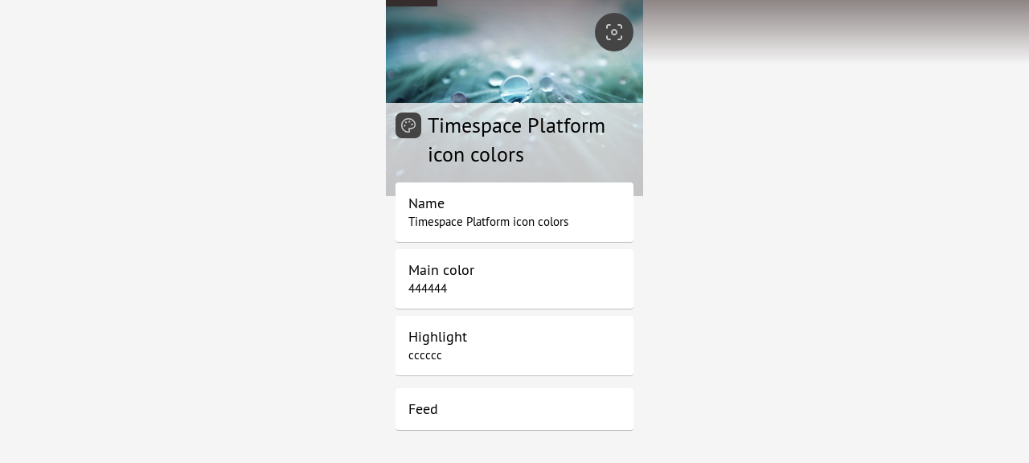

--- FILE ---
content_type: text/html; charset=utf-8
request_url: https://timespace.co/99673286/en/
body_size: 7440
content:
<!DOCTYPE html>
<html data-portable-class="horizon/portable/LaidOut" data-portable-id="s1971008" data-portable-args="{&quot;portable_mid&quot;:&quot;horizon/portable/LaidOut&quot;,&quot;node_type&quot;:&quot;html&quot;,&quot;view_numid&quot;:47715,&quot;force_light_mode&quot;:false}"><head><style type="text/css" data-debug-info="">@font-face{font-family:'WhitespacePTSans';src:url('https://timespace.co/822876867/en/static/font1/whitespace/fonts/PTS55F_regular.woff');font-style:normal;font-weight:400;}@font-face{font-family:'WhitespacePTSans';src:url('https://timespace.co/822876867/en/static/font1/whitespace/fonts/PTS56F_italic.woff');font-style:italic;font-weight:400;}@font-face{font-family:'WhitespacePTSans';src:url('https://timespace.co/822876867/en/static/font1/whitespace/fonts/PTS75F_bold.woff');font-style:bold;font-weight:700;}@font-face{font-family:'WhitespacePTSans';src:url('https://timespace.co/822876867/en/static/font1/whitespace/fonts/PTS76F_bolditalic.woff');font-style:italic;font-weight:700;}body{overflow-y:scroll;font-family:WhitespacePTSans, sans-serif;font-size:15px;line-height:18px;-webkit-text-size-adjust:none;background-color:rgb(245,245,245);color:black;}*::-webkit-scrollbar{width:8px;}*::-webkit-scrollbar-thumb{background:#ddd;border-radius:16px;padding-top:4px;padding-bottom:4px;}*::-webkit-scrollbar-track{background:transparent;}a{color:#223;}a:visited{color:#223;}a:hover{color:#223;}a:active{color:#223;}.whitespace_portable_field_formatted_Markdown *:nth-child(1){margin-top:0;}.whitespace_portable_field_formatted_Markdown *:nth-last-child(1){margin-bottom:0;}.whitespace_portable_field_formatted_Markdown p{font-size:inherit;line-height:inherit;margin-bottom:0;}.whitespace_portable_field_formatted_Markdown pre, code{white-space:pre-wrap;font-size:.95em;line-height:1.2em;font-family:monospace;border:0;padding:0;background:transparent;margin-top:1.6em;}.whitespace_portable_field_formatted_Markdown ul, ol{margin-top:0;}.whitespace_portable_field_formatted_Markdown img{max-width:100%;}@media (prefers-color-scheme: dark){body{background-color:rgb(0,0,0);color:#ddd;}*::-webkit-scrollbar-thumb{background:#444;}a{color:#ddd;}a:visited{color:#ddd;}a:hover{color:#ddd;}a:active{color:#ddd;}}</style><link data-portable-class="whitespace/portable/FavIcon" data-portable-id="s1971009" data-portable-args="{&quot;portable_mid&quot;:&quot;whitespace/portable/FavIcon&quot;,&quot;node_type&quot;:&quot;link&quot;}" rel="shortcut icon" href="blob:nodedata:a363e452-10da-40c3-a853-78b241efb1ea"></link><meta data-portable-class="whitespace/portable/ViewportMeta" data-portable-id="s1971010" data-portable-args="{&quot;portable_mid&quot;:&quot;whitespace/portable/ViewportMeta&quot;,&quot;node_type&quot;:&quot;meta&quot;}" name="viewport" content="width=device-width, user-scalable=no, initial-scale=1.0, maximum-scale=1.0, minimum-scale=1.0"></meta><title data-portable-class="whitespace/portable/DocumentTitle" data-portable-id="s1971011" data-portable-args="{&quot;node_type&quot;:&quot;title&quot;,&quot;portable_mid&quot;:&quot;whitespace/portable/DocumentTitle&quot;}">Timespace Platform icon colors</title><link data-portable-class="whitespace/portable/LinkRelCanonical" data-portable-id="s1971012" data-portable-args="{&quot;portable_mid&quot;:&quot;whitespace/portable/LinkRelCanonical&quot;,&quot;node_type&quot;:&quot;link&quot;}" href="https://timespace.co/99673286/en/" rel="canonical"></link></head><body style="margin:0;"><div data-portable-class="horizon/event/Engine" data-portable-id="s1971014" data-portable-args="{&quot;portable_mid&quot;:&quot;horizon/event/Engine&quot;,&quot;base_style_class&quot;:&quot;whitespace/style/Layout&quot;}"><div data-portable-class="whitespace/portable/LayoutBase" data-portable-id="s1971015" data-portable-args="{&quot;portable_mid&quot;:&quot;whitespace/portable/LayoutBase&quot;}" style="overflow:hidden;"><div data-portable-class="horizon/portable/LaidOut" data-portable-id="s1971018" data-portable-args="{&quot;portable_mid&quot;:&quot;horizon/portable/LaidOut&quot;}" data-portable-attach-points="[{&quot;id&quot;:&quot;s1971015&quot;,&quot;name&quot;:&quot;layer1&quot;}]" data-debug-attached="whitespace/portable/LayoutBase.layer1"><div data-portable-class="whitespace/portable/view/Record" data-portable-id="s1971013" data-portable-args="{&quot;portable_mid&quot;:&quot;whitespace/portable/view/Record&quot;,&quot;record_numid&quot;:99673286,&quot;language&quot;:&quot;en&quot;}" style="padding-bottom:56px;"><div data-portable-class="whitespace/portable/DecoratedLayout" data-portable-id="s1971021" data-portable-args="{&quot;portable_mid&quot;:&quot;whitespace/portable/DecoratedLayout&quot;}" data-portable-attach-points="[{&quot;id&quot;:&quot;s1971013&quot;,&quot;name&quot;:&quot;decorated_layout&quot;}]" data-debug-attached="whitespace/portable/view/Record.decorated_layout" style="width:320px;margin-left:auto;margin-right:auto;"><div data-portable-class="horizon/portable/LaidOut" data-portable-id="s1971035" data-portable-args="{&quot;portable_mid&quot;:&quot;horizon/portable/LaidOut&quot;}" data-portable-attach-points="[{&quot;id&quot;:&quot;s1971021&quot;,&quot;name&quot;:&quot;compat_padder&quot;}]" data-debug-attached="whitespace/portable/DecoratedLayout.compat_padder"></div><div data-portable-class="horizon/portable/LaidOut" data-portable-id="s1971036" data-portable-args="{&quot;portable_mid&quot;:&quot;horizon/portable/LaidOut&quot;}" data-portable-attach-points="[{&quot;id&quot;:&quot;s1971021&quot;,&quot;name&quot;:&quot;loader_placer&quot;}]" data-debug-attached="whitespace/portable/DecoratedLayout.loader_placer" style="position:fixed;top:0px;"><div data-portable-class="whitespace/portable/LoaderBar" data-portable-id="s1971037" data-portable-args="{&quot;portable_mid&quot;:&quot;whitespace/portable/LoaderBar&quot;,&quot;current_cloud_numid&quot;:1028265904}" data-completeness="0.2" data-portable-attach-points="[{&quot;id&quot;:&quot;s1971021&quot;,&quot;name&quot;:&quot;loader&quot;}]" data-debug-attached="whitespace/portable/DecoratedLayout.loader" data-bgcolor="#444444"><div data-portable-class="horizon/portable/LaidOut" data-portable-id="s1971040" data-portable-args="{&quot;portable_mid&quot;:&quot;horizon/portable/LaidOut&quot;}" data-portable-attach-points="[{&quot;id&quot;:&quot;s1971037&quot;,&quot;name&quot;:&quot;bar&quot;}]" data-debug-attached="whitespace/portable/LoaderBar.bar" style="width:320px;background:#444444;height:8px;margin-bottom:8px;opacity:1;transition:transform 0s linear, opacity .5s, background .5s;transform:scaleX(0.2);transform-origin:left;"></div></div></div><div data-portable-class="whitespace/portable/decoratedlayout/TopBar" data-portable-id="s1971038" data-portable-args="{&quot;portable_mid&quot;:&quot;whitespace/portable/decoratedlayout/TopBar&quot;,&quot;record_numid&quot;:1028265904,&quot;preferred_language&quot;:&quot;en&quot;,&quot;hide_back_button&quot;:false}" data-portable-attach-points="[{&quot;id&quot;:&quot;s1971021&quot;,&quot;name&quot;:&quot;top_bar&quot;}]" data-debug-attached="whitespace/portable/DecoratedLayout.top_bar"><div data-portable-class="horizon/portable/LaidOut" data-portable-id="s1971041" data-portable-args="{&quot;portable_mid&quot;:&quot;horizon/portable/LaidOut&quot;}" data-portable-attach-points="[{&quot;id&quot;:&quot;s1971038&quot;,&quot;name&quot;:&quot;floater&quot;}]" data-debug-attached="whitespace/portable/decoratedlayout/TopBar.floater" style="position:fixed;width:100%;top:0;z-index:100;transition:background 200ms;background:linear-gradient(to bottom, rgba(39,21,21,0.5), rgba(39,21,21,0));"><div data-portable-class="horizon/portable/LaidOutContainer" data-portable-id="s1971077" data-portable-args="{&quot;portable_mid&quot;:&quot;horizon/portable/LaidOutContainer&quot;,&quot;style_type&quot;:&quot;topbar-container&quot;,&quot;child_style_type&quot;:&quot;topbar-container&quot;,&quot;vertical_align&quot;:&quot;top&quot;,&quot;overflow_x&quot;:&quot;visible&quot;,&quot;overflow_y&quot;:&quot;visible&quot;,&quot;min_width&quot;:0,&quot;width_arrangement&quot;:[&quot;32px&quot;,56,&quot;16px&quot;,&quot;16px&quot;,44]}" data-portable-attach-points="[{&quot;id&quot;:&quot;s1971038&quot;,&quot;name&quot;:&quot;container&quot;}]" data-debug-attached="whitespace/portable/decoratedlayout/TopBar.container" style="margin-top:0px;margin-bottom:0px;margin-left:0px;margin-right:0px;padding-top:16px;padding-left:12px;padding-right:12px;padding-bottom:16px;border-top:0px;border-left:0px;border-right:0px;border-bottom:0px;width:296px;"><div data-dbg-plcw1794482="topbar-container" style="margin-top:0px;margin-bottom:0px;margin-left:0px;margin-right:0px;padding-top:0px;padding-left:0px;padding-right:8px;padding-bottom:0px;border-top:0px;border-left:0px;border-right:0px;border-bottom:0px;width:32px; display:inline-block;vertical-align:top;overflow-x:visible;overflow-y:visible;"><div data-portable-class="horizon/portable/LaidOut" data-portable-id="s1971078" data-portable-args="{&quot;portable_mid&quot;:&quot;horizon/portable/LaidOut&quot;}" data-portable-attach-points="[{&quot;id&quot;:&quot;s1971038&quot;,&quot;name&quot;:&quot;back_button_wrapper&quot;}]" data-debug-attached="whitespace/portable/decoratedlayout/TopBar.back_button_wrapper" style=""><div data-portable-class="whitespace/portable/BackButton" data-portable-id="s1971079" data-portable-args="{&quot;portable_mid&quot;:&quot;whitespace/portable/BackButton&quot;,&quot;ui_language&quot;:&quot;en&quot;,&quot;margin_top&quot;:8}" style="-webkit-filter:drop-shadow(0px 0px 1px black);cursor:pointer;margin-top:8px;" title="Back"><div data-portable-class="horizon/portable/PulsatingLaidOut" data-portable-id="s1971085" data-portable-args="{&quot;portable_mid&quot;:&quot;horizon/portable/PulsatingLaidOut&quot;}" data-portable-attach-points="[{&quot;id&quot;:&quot;s1971079&quot;,&quot;name&quot;:&quot;pulsating&quot;}]" data-debug-attached="whitespace/portable/BackButton.pulsating"><div data-portable-class="horizon/portable/icon/LibraryIcon" data-portable-id="s1971086" data-portable-args="{&quot;portable_mid&quot;:&quot;horizon/portable/icon/LibraryIcon&quot;,&quot;color&quot;:&quot;#ffffff&quot;,&quot;icon_name&quot;:&quot;lucide:arrow-left&quot;}" data-portable-attach-points="[{&quot;id&quot;:&quot;s1971079&quot;,&quot;name&quot;:&quot;image-ffffff&quot;}]" data-debug-attached="whitespace/portable/BackButton.image-ffffff"></div></div></div></div></div><div data-dbg-plcw1794482="topbar-container" style="margin-top:0px;margin-bottom:0px;margin-left:-8px;margin-right:0px;padding-top:0px;padding-left:8px;padding-right:8px;padding-bottom:0px;border-top:0px;border-left:0px;border-right:0px;border-bottom:0px;width:1px; display:inline-block;vertical-align:top;overflow-x:visible;overflow-y:visible;"><div data-portable-class="horizon/portable/LaidOut" data-portable-id="s1971080" data-portable-args="{&quot;portable_mid&quot;:&quot;horizon/portable/LaidOut&quot;}" data-portable-attach-points="[{&quot;id&quot;:&quot;s1971038&quot;,&quot;name&quot;:&quot;title_wrapper&quot;}]" data-debug-attached="whitespace/portable/decoratedlayout/TopBar.title_wrapper" style="display:none;"><div data-portable-class="horizon/portable/LaidOut" data-portable-id="s1971023" data-portable-args="{&quot;portable_mid&quot;:&quot;horizon/portable/LaidOut&quot;}" data-portable-attach-points="[{&quot;id&quot;:&quot;s1971013&quot;,&quot;name&quot;:&quot;title_wrapper&quot;},{&quot;id&quot;:&quot;s1971038&quot;,&quot;name&quot;:&quot;title&quot;}]" data-debug-attached="whitespace/portable/decoratedlayout/TopBar.title"></div></div></div><div data-dbg-plcw1794482="topbar-container" style="margin-top:0px;margin-bottom:0px;margin-left:-8px;margin-right:0px;padding-top:0px;padding-left:8px;padding-right:8px;padding-bottom:0px;border-top:0px;border-left:0px;border-right:0px;border-bottom:0px;width:16px; display:inline-block;vertical-align:top;overflow-x:visible;overflow-y:visible;"><div data-portable-class="horizon/portable/LaidOut" data-portable-id="s1971081" data-portable-args="{&quot;portable_mid&quot;:&quot;horizon/portable/LaidOut&quot;}"></div></div><div data-dbg-plcw1794482="topbar-container" style="margin-top:0px;margin-bottom:0px;margin-left:-8px;margin-right:0px;padding-top:0px;padding-left:8px;padding-right:8px;padding-bottom:0px;border-top:0px;border-left:0px;border-right:0px;border-bottom:0px;width:16px; display:inline-block;vertical-align:top;overflow-x:visible;overflow-y:visible;"><div data-portable-class="horizon/portable/LaidOut" data-portable-id="s1971082" data-portable-args="{&quot;portable_mid&quot;:&quot;horizon/portable/LaidOut&quot;}"></div></div><div data-dbg-plcw1794482="topbar-container" style="margin-top:0px;margin-bottom:0px;margin-left:-8px;margin-right:0px;padding-top:0px;padding-left:8px;padding-right:0px;padding-bottom:0px;border-top:0px;border-left:0px;border-right:0px;border-bottom:0px;width:199px; display:inline-block;vertical-align:top;overflow-x:visible;overflow-y:visible;"><div data-portable-class="whitespace/portable/decoratedlayout/CloudStrip" data-portable-id="s1971083" data-portable-args="{&quot;portable_mid&quot;:&quot;whitespace/portable/decoratedlayout/CloudStrip&quot;,&quot;record_numid&quot;:1028265904,&quot;preferred_language&quot;:&quot;en&quot;}"><div data-portable-class="horizon/portable/LaidOut" data-portable-id="s1971087" data-portable-args="{&quot;portable_mid&quot;:&quot;horizon/portable/LaidOut&quot;}" data-portable-attach-points="[{&quot;id&quot;:&quot;s1971083&quot;,&quot;name&quot;:&quot;placer&quot;}]" data-debug-attached="whitespace/portable/decoratedlayout/CloudStrip.placer" style="transition:background .5s;border-radius:48px;pointer-events:all;box-shadow:unset;color:#cccccc;background:transparent;"><div data-portable-class="horizon/portable/LaidOutContainer" data-portable-id="s1971088" data-portable-args="{&quot;portable_mid&quot;:&quot;horizon/portable/LaidOutContainer&quot;,&quot;style_type&quot;:&quot;paragraph&quot;,&quot;vertical_align&quot;:&quot;middle&quot;,&quot;min_width&quot;:0,&quot;width_arrangement&quot;:[&quot;0px&quot;,1,&quot;48px&quot;]}" data-portable-attach-points="[{&quot;id&quot;:&quot;s1971083&quot;,&quot;name&quot;:&quot;container&quot;}]" data-debug-attached="whitespace/portable/decoratedlayout/CloudStrip.container" style="margin-top:0px;margin-bottom:0px;margin-left:0px;margin-right:0px;padding-top:0px;padding-left:0px;padding-right:0px;padding-bottom:0px;border-top:0px;border-left:0px;border-right:0px;border-bottom:0px;width:199px;"><div data-dbg-plcw1794493="paragraph" style="margin-top:0px;margin-bottom:0px;margin-left:0px;margin-right:0px;padding-top:0px;padding-left:0px;padding-right:8px;padding-bottom:0px;border-top:0px;border-left:0px;border-right:0px;border-bottom:0px;width:0px; display:inline-block;vertical-align:middle;overflow-x:hidden;overflow-y:hidden;"><div data-portable-class="horizon/portable/LaidOut" data-portable-id="s1971089" data-portable-args="{&quot;portable_mid&quot;:&quot;horizon/portable/LaidOut&quot;}"></div></div><div data-dbg-plcw1794493="paragraph" style="margin-top:0px;margin-bottom:0px;margin-left:-8px;margin-right:0px;padding-top:0px;padding-left:8px;padding-right:8px;padding-bottom:0px;border-top:0px;border-left:0px;border-right:0px;border-bottom:0px;width:135px; display:inline-block;vertical-align:middle;overflow-x:hidden;overflow-y:hidden;"><div data-portable-class="horizon/portable/LaidOutContainer" data-portable-id="s1971090" data-portable-args="{&quot;portable_mid&quot;:&quot;horizon/portable/LaidOutContainer&quot;,&quot;style_type&quot;:&quot;paragraph&quot;,&quot;vertical_align&quot;:&quot;middle&quot;,&quot;min_width&quot;:1}" data-portable-attach-points="[{&quot;id&quot;:&quot;s1971083&quot;,&quot;name&quot;:&quot;context_container&quot;}]" data-debug-attached="whitespace/portable/decoratedlayout/CloudStrip.context_container" style="margin-top:0px;margin-bottom:0px;margin-left:0px;margin-right:0px;padding-top:0px;padding-left:0px;padding-right:0px;padding-bottom:0px;border-top:0px;border-left:0px;border-right:0px;border-bottom:0px;width:135px;"><div data-dbg-plcw1794495="paragraph" style="margin-top:0px;margin-bottom:0px;margin-left:0px;margin-right:0px;padding-top:0px;padding-left:0px;padding-right:0px;padding-bottom:0px;border-top:0px;border-left:0px;border-right:0px;border-bottom:0px;width:135px; display:inline-block;vertical-align:middle;overflow-x:hidden;overflow-y:hidden;"><div data-portable-class="horizon/portable/LaidOut" data-portable-id="s1971101" data-portable-args="{&quot;portable_mid&quot;:&quot;horizon/portable/LaidOut&quot;}" data-portable-attach-points="[{&quot;id&quot;:&quot;s1971083&quot;,&quot;name&quot;:&quot;blank&quot;}]" data-debug-attached="whitespace/portable/decoratedlayout/CloudStrip.blank"></div></div></div></div><div data-dbg-plcw1794493="paragraph" style="margin-top:0px;margin-bottom:0px;margin-left:-8px;margin-right:0px;padding-top:0px;padding-left:8px;padding-right:0px;padding-bottom:0px;border-top:0px;border-left:0px;border-right:0px;border-bottom:0px;width:48px; display:inline-block;vertical-align:middle;overflow-x:hidden;overflow-y:hidden;"><div data-portable-class="whitespace/portable/decoratedlayout/CloudMenu" data-portable-id="s1971091" data-portable-args="{&quot;portable_mid&quot;:&quot;whitespace/portable/decoratedlayout/CloudMenu&quot;,&quot;record_numid&quot;:1028265904,&quot;preferred_language&quot;:&quot;en&quot;}" data-portable-attach-points="[{&quot;id&quot;:&quot;s1971083&quot;,&quot;name&quot;:&quot;cloud_menu&quot;}]" data-debug-attached="whitespace/portable/decoratedlayout/CloudStrip.cloud_menu" style="background:#444444;border-radius:48px;"><div data-portable-class="horizon/portable/PulsatingLaidOut" data-portable-id="s1971137" data-portable-args="{&quot;portable_mid&quot;:&quot;horizon/portable/PulsatingLaidOut&quot;}" data-portable-attach-points="[{&quot;id&quot;:&quot;s1971091&quot;,&quot;name&quot;:&quot;pulsating&quot;}]" data-debug-attached="whitespace/portable/decoratedlayout/CloudMenu.pulsating"><a data-portable-class="whitespace/portable/RecordLink" data-portable-id="s1971136" data-portable-args="{&quot;portable_mid&quot;:&quot;whitespace/portable/RecordLink&quot;,&quot;node_type&quot;:&quot;a&quot;,&quot;record_numid&quot;:153288296,&quot;preferred_language&quot;:&quot;en&quot;}" href="https://timespace.co/153288296/en/"><div data-portable-class="horizon/portable/LaidOutContainer" data-portable-id="s1971135" data-portable-args="{&quot;portable_mid&quot;:&quot;horizon/portable/LaidOutContainer&quot;,&quot;style_type&quot;:&quot;whitespace/portable/decoratedlayout/CloudMenu.#style&quot;}" data-portable-attach-points="[{&quot;id&quot;:&quot;s1971091&quot;,&quot;name&quot;:&quot;padder&quot;}]" data-debug-attached="whitespace/portable/decoratedlayout/CloudMenu.padder" style="margin-top:0px;margin-bottom:0px;margin-left:0px;margin-right:0px;padding-top:12px;padding-left:12px;padding-right:12px;padding-bottom:12px;border-top:0px;border-left:0px;border-right:0px;border-bottom:0px;width:24px;"><div data-dbg-plcw1794540="paragraph" style="margin-top:0px;margin-bottom:0px;margin-left:0px;margin-right:0px;padding-top:0px;padding-left:0px;padding-right:0px;padding-bottom:0px;border-top:0px;border-left:0px;border-right:0px;border-bottom:0px;width:24px; display:inline-block;vertical-align:top;overflow-x:hidden;overflow-y:hidden;"><div data-portable-class="horizon/portable/icon/LibraryIcon" data-portable-id="s1971138" data-portable-args="{&quot;portable_mid&quot;:&quot;horizon/portable/icon/LibraryIcon&quot;,&quot;color&quot;:&quot;cccccc&quot;,&quot;color_prefix&quot;:&quot;#&quot;,&quot;icon_name&quot;:&quot;lucide:focus&quot;}"><div data-portable-class="horizon/portable/Icon" data-portable-id="s1971139" data-portable-args="{&quot;portable_mid&quot;:&quot;horizon/portable/Icon&quot;,&quot;svg&quot;:&quot;\n<svg\n  class=\&quot;lucide lucide-focus\&quot;\n  xmlns=\&quot;http://www.w3.org/2000/svg\&quot;\n  width=\&quot;100%\&quot;\n  height=\&quot;100%\&quot;\n  viewBox=\&quot;0 0 24 24\&quot;\n  fill=\&quot;none\&quot;\n  stroke=\&quot;{{color}}\&quot;\n  stroke-width=\&quot;1.8\&quot;\n  stroke-linecap=\&quot;round\&quot;\n  stroke-linejoin=\&quot;round\&quot;\n>\n  <circle cx=\&quot;12\&quot; cy=\&quot;12\&quot; r=\&quot;3\&quot; />\n  <path d=\&quot;M3 7V5a2 2 0 0 1 2-2h2\&quot; />\n  <path d=\&quot;M17 3h2a2 2 0 0 1 2 2v2\&quot; />\n  <path d=\&quot;M21 17v2a2 2 0 0 1-2 2h-2\&quot; />\n  <path d=\&quot;M7 21H5a2 2 0 0 1-2-2v-2\&quot; />\n</svg>\n&quot;,&quot;color&quot;:&quot;cccccc&quot;,&quot;color_prefix&quot;:&quot;#&quot;}" style="width:24px;text-align:center;line-height:0;">
<svg
  class="lucide lucide-focus"
  xmlns="http://www.w3.org/2000/svg"
  width="100%"
  height="100%"
  viewBox="0 0 24 24"
  fill="none"
  stroke="#cccccc"
  stroke-width="1.8"
  stroke-linecap="round"
  stroke-linejoin="round"
>
  <circle cx="12" cy="12" r="3" />
  <path d="M3 7V5a2 2 0 0 1 2-2h2" />
  <path d="M17 3h2a2 2 0 0 1 2 2v2" />
  <path d="M21 17v2a2 2 0 0 1-2 2h-2" />
  <path d="M7 21H5a2 2 0 0 1-2-2v-2" />
</svg>
</div></div></div></div></a></div></div></div></div></div></div></div></div></div><div data-portable-class="whitespace/portable/LoginBarToggler" data-portable-id="s1971042" data-portable-args="{&quot;portable_mid&quot;:&quot;whitespace/portable/LoginBarToggler&quot;,&quot;preferred_language&quot;:&quot;en&quot;,&quot;hide_ball&quot;:true}" data-portable-attach-points="[{&quot;id&quot;:&quot;s1971038&quot;,&quot;name&quot;:&quot;login_bar_toggler&quot;}]" data-debug-attached="whitespace/portable/decoratedlayout/TopBar.login_bar_toggler"></div></div><div data-portable-class="whitespace/portable/view/ViewBase" data-portable-id="s1971022" data-portable-args="{&quot;portable_mid&quot;:&quot;whitespace/portable/view/ViewBase&quot;,&quot;record_numid&quot;:99673286}" data-portable-attach-points="[{&quot;id&quot;:&quot;s1971013&quot;,&quot;name&quot;:&quot;view&quot;}]" data-debug-attached="whitespace/portable/view/Record.view"><div data-portable-class="whitespace/portable/decoratedlayout/CoverImage" data-portable-id="s1971026" data-portable-args="{&quot;portable_mid&quot;:&quot;whitespace/portable/decoratedlayout/CoverImage&quot;,&quot;record_numid&quot;:99673286,&quot;preferred_language&quot;:&quot;en&quot;,&quot;always_large_cover&quot;:false,&quot;small_cover_image&quot;:false,&quot;invert_cover_in_dark_mode&quot;:false}" data-portable-attach-points="[{&quot;id&quot;:&quot;s1971013&quot;,&quot;name&quot;:&quot;cover_image&quot;}]" data-debug-attached="whitespace/portable/view/Record.cover_image"><div data-portable-class="horizon/portable/LaidOut" data-portable-id="s1971043" data-portable-args="{&quot;portable_mid&quot;:&quot;horizon/portable/LaidOut&quot;}" data-portable-attach-points="[{&quot;id&quot;:&quot;s1971026&quot;,&quot;name&quot;:&quot;image_wrapper&quot;}]" data-debug-attached="whitespace/portable/decoratedlayout/CoverImage.image_wrapper" style="position:fixed;transform:translateY(0px);background-color:#8fd888;height:244px;width:320px;z-index:-100;opacity:1;background-image:url(/933995901/en/image/img.800x500.jpg?cur_ver=923962466);background-size:cover;background-position:50%;"></div><div data-portable-class="horizon/portable/LaidOut" data-portable-id="s1971044" data-portable-args="{&quot;portable_mid&quot;:&quot;horizon/portable/LaidOut&quot;}" data-portable-attach-points="[{&quot;id&quot;:&quot;s1971026&quot;,&quot;name&quot;:&quot;padder&quot;}]" data-debug-attached="whitespace/portable/decoratedlayout/CoverImage.padder" style="height:90px;transition:height .5s;"></div></div><div data-portable-class="horizon/portable/LaidOutContainer" data-portable-id="s1971027" data-portable-args="{&quot;portable_mid&quot;:&quot;horizon/portable/LaidOutContainer&quot;,&quot;style_type&quot;:&quot;whitespace/portable/view/Record.#view_header_page&quot;,&quot;child_style_type&quot;:&quot;article&quot;,&quot;min_width&quot;:10000}" data-portable-attach-points="[{&quot;id&quot;:&quot;s1971013&quot;,&quot;name&quot;:&quot;view_header_container&quot;}]" data-debug-attached="whitespace/portable/view/Record.view_header_container" style="margin-top:0px;margin-bottom:0px;margin-left:0px;margin-right:0px;padding-top:0px;padding-left:12px;padding-right:12px;padding-bottom:0px;border-top:0px;border-left:0px;border-right:0px;border-bottom:0px;width:296px;"><div data-dbg-plcw1794432="article" style="margin-top:0px;margin-bottom:0px;margin-left:0px;margin-right:0px;padding-top:0px;padding-left:0px;padding-right:0px;padding-bottom:0px;border-top:0px;border-left:0px;border-right:0px;border-bottom:0px;width:296px; display:inline-block;vertical-align:top;overflow-x:hidden;overflow-y:hidden;"><div data-portable-class="whitespace/portable/view/Header" data-portable-id="s1971024" data-portable-args="{&quot;portable_mid&quot;:&quot;whitespace/portable/view/Header&quot;,&quot;record_numid&quot;:99673286,&quot;ui_language&quot;:&quot;en&quot;,&quot;hide_title&quot;:true,&quot;action_style&quot;:&quot;light&quot;}" data-portable-attach-points="[{&quot;id&quot;:&quot;s1971013&quot;,&quot;name&quot;:&quot;view_header&quot;}]" data-debug-attached="whitespace/portable/view/Record.view_header"><div data-portable-class="horizon/portable/LaidOutContainer" data-portable-id="s1971045" data-portable-args="{&quot;portable_mid&quot;:&quot;horizon/portable/LaidOutContainer&quot;,&quot;style_type&quot;:&quot;paragraph&quot;,&quot;child_style_type&quot;:&quot;article&quot;,&quot;horizontal_only&quot;:true}" data-portable-attach-points="[{&quot;id&quot;:&quot;s1971024&quot;,&quot;name&quot;:&quot;container&quot;}]" data-debug-attached="whitespace/portable/view/Header.container" style="margin-top:0px;margin-bottom:0px;margin-left:0px;margin-right:0px;padding-top:0px;padding-left:0px;padding-right:0px;padding-bottom:0px;border-top:0px;border-left:0px;border-right:0px;border-bottom:0px;width:296px;"><div data-dbg-plcw1794450="article" style="margin-top:0px;margin-bottom:0px;margin-left:0px;margin-right:0px;padding-top:0px;padding-left:0px;padding-right:0px;padding-bottom:0px;border-top:0px;border-left:0px;border-right:0px;border-bottom:0px;width:296px; display:block;vertical-align:top;overflow-x:hidden;overflow-y:hidden;"><div data-portable-class="horizon/portable/LaidOutContainer" data-portable-id="s1971046" data-portable-args="{&quot;portable_mid&quot;:&quot;horizon/portable/LaidOutContainer&quot;,&quot;style_type&quot;:&quot;paragraph&quot;,&quot;width_arrangement&quot;:[1,&quot;190px&quot;]}" data-portable-attach-points="[{&quot;id&quot;:&quot;s1971024&quot;,&quot;name&quot;:&quot;title_container&quot;}]" data-debug-attached="whitespace/portable/view/Header.title_container" style="margin-top:0px;margin-bottom:0px;margin-left:0px;margin-right:0px;padding-top:0px;padding-left:0px;padding-right:0px;padding-bottom:0px;border-top:0px;border-left:0px;border-right:0px;border-bottom:0px;width:296px;"><div data-dbg-plcw1794451="paragraph" style="margin-top:0px;margin-bottom:0px;margin-left:0px;margin-right:0px;padding-top:0px;padding-left:0px;padding-right:0px;padding-bottom:0px;border-top:0px;border-left:0px;border-right:0px;border-bottom:0px;width:296px; display:inline-block;vertical-align:top;overflow-x:hidden;overflow-y:hidden;"><div data-portable-class="horizon/portable/LaidOut" data-portable-id="s1971047" data-portable-args="{&quot;portable_mid&quot;:&quot;horizon/portable/LaidOut&quot;}" style="min-height:38px;" data-portable-attach-points="[{&quot;id&quot;:&quot;s1971024&quot;,&quot;name&quot;:&quot;action_bar_placeholder&quot;}]" data-debug-attached="whitespace/portable/view/Header.action_bar_placeholder"></div></div></div></div></div></div></div></div><div data-portable-class="horizon/portable/LaidOutContainer" data-portable-id="s1971025" data-portable-args="{&quot;portable_mid&quot;:&quot;horizon/portable/LaidOutContainer&quot;,&quot;style_type&quot;:&quot;whitespace/portable/view/Record.#page&quot;,&quot;child_style_type&quot;:&quot;article-group&quot;,&quot;min_width&quot;:10000}" data-portable-attach-points="[{&quot;id&quot;:&quot;s1971013&quot;,&quot;name&quot;:&quot;container&quot;}]" data-debug-attached="whitespace/portable/view/Record.container" style="margin-top:0px;margin-bottom:0px;margin-left:0px;margin-right:0px;padding-top:12px;padding-left:12px;padding-right:12px;padding-bottom:12px;border-top:0px;border-left:0px;border-right:0px;border-bottom:0px;width:296px;background:rgba(245,245,245,.8);"><div data-dbg-plcw1794430="article-group" style="margin-top:0px;margin-bottom:8px;margin-left:0px;margin-right:0px;padding-top:0px;padding-left:0px;padding-right:0px;padding-bottom:8px;border-top:0px;border-left:0px;border-right:0px;border-bottom:0px;width:296px; display:inline-block;vertical-align:top;overflow-x:hidden;overflow-y:hidden;"><div data-portable-class="whitespace/portable/Title" data-portable-id="s1971033" data-portable-args="{&quot;portable_mid&quot;:&quot;whitespace/portable/Title&quot;,&quot;record_numid&quot;:99673286,&quot;show_icon&quot;:true,&quot;editable&quot;:true,&quot;ellipsis&quot;:false}" data-portable-attach-points="[{&quot;id&quot;:&quot;s1971013&quot;,&quot;name&quot;:&quot;mobile_title&quot;}]" data-debug-attached="whitespace/portable/view/Record.mobile_title" style="margin:0;font-size:25.919999999999998px;line-height:36px;color:444444;"><div data-portable-class="horizon/portable/LaidOutContainer" data-portable-id="s1971050" data-portable-args="{&quot;portable_mid&quot;:&quot;horizon/portable/LaidOutContainer&quot;,&quot;style_type&quot;:&quot;paragraph&quot;,&quot;child_style_type&quot;:&quot;article&quot;,&quot;min_width&quot;:20,&quot;overflow&quot;:&quot;visible&quot;,&quot;width_arrangement&quot;:[&quot;32px&quot;]}" data-portable-attach-points="[{&quot;id&quot;:&quot;s1971033&quot;,&quot;name&quot;:&quot;container&quot;}]" data-debug-attached="whitespace/portable/Title.container" style="margin-top:0px;margin-bottom:0px;margin-left:0px;margin-right:0px;padding-top:0px;padding-left:0px;padding-right:0px;padding-bottom:0px;border-top:0px;border-left:0px;border-right:0px;border-bottom:0px;width:296px;"><div data-dbg-plcw1794455="article" style="margin-top:0px;margin-bottom:0px;margin-left:0px;margin-right:0px;padding-top:0px;padding-left:0px;padding-right:8px;padding-bottom:0px;border-top:0px;border-left:0px;border-right:0px;border-bottom:0px;width:32px; display:inline-block;vertical-align:top;overflow-x:visible;overflow-y:visible;"><div data-portable-class="whitespace/portable/StarWrapper" data-portable-id="s1971049" data-portable-args="{&quot;portable_mid&quot;:&quot;whitespace/portable/StarWrapper&quot;,&quot;record_numid&quot;:99673286}"><div data-portable-class="whitespace/portable/TitleIcon" data-portable-id="s1971048" data-portable-args="{&quot;portable_mid&quot;:&quot;whitespace/portable/TitleIcon&quot;,&quot;border_radius&quot;:1,&quot;record_numid&quot;:99673286}" style="border-radius:8px;width:20px;height:20px;line-height:0;padding:6px;background-color:#444444;"><div data-portable-class="horizon/portable/icon/LibraryIcon" data-portable-id="s1971099" data-portable-args="{&quot;portable_mid&quot;:&quot;horizon/portable/icon/LibraryIcon&quot;,&quot;color&quot;:&quot;cccccc&quot;,&quot;color_prefix&quot;:&quot;#&quot;,&quot;icon_name&quot;:&quot;lucide:palette&quot;}" data-portable-attach-points="[{&quot;id&quot;:&quot;s1971048&quot;,&quot;name&quot;:&quot;image&quot;}]" data-debug-attached="whitespace/portable/TitleIcon.image"><div data-portable-class="horizon/portable/Icon" data-portable-id="s1971100" data-portable-args="{&quot;portable_mid&quot;:&quot;horizon/portable/Icon&quot;,&quot;svg&quot;:&quot;\n<svg\n  class=\&quot;lucide lucide-palette\&quot;\n  xmlns=\&quot;http://www.w3.org/2000/svg\&quot;\n  width=\&quot;100%\&quot;\n  height=\&quot;100%\&quot;\n  viewBox=\&quot;0 0 24 24\&quot;\n  fill=\&quot;none\&quot;\n  stroke=\&quot;{{color}}\&quot;\n  stroke-width=\&quot;1.8\&quot;\n  stroke-linecap=\&quot;round\&quot;\n  stroke-linejoin=\&quot;round\&quot;\n>\n  <circle cx=\&quot;13.5\&quot; cy=\&quot;6.5\&quot; r=\&quot;.5\&quot; fill=\&quot;{{color}}\&quot; />\n  <circle cx=\&quot;17.5\&quot; cy=\&quot;10.5\&quot; r=\&quot;.5\&quot; fill=\&quot;{{color}}\&quot; />\n  <circle cx=\&quot;8.5\&quot; cy=\&quot;7.5\&quot; r=\&quot;.5\&quot; fill=\&quot;{{color}}\&quot; />\n  <circle cx=\&quot;6.5\&quot; cy=\&quot;12.5\&quot; r=\&quot;.5\&quot; fill=\&quot;{{color}}\&quot; />\n  <path d=\&quot;M12 2C6.5 2 2 6.5 2 12s4.5 10 10 10c.926 0 1.648-.746 1.648-1.688 0-.437-.18-.835-.437-1.125-.29-.289-.438-.652-.438-1.125a1.64 1.64 0 0 1 1.668-1.668h1.996c3.051 0 5.555-2.503 5.555-5.554C21.965 6.012 17.461 2 12 2z\&quot; />\n</svg>\n&quot;,&quot;color&quot;:&quot;cccccc&quot;,&quot;color_prefix&quot;:&quot;#&quot;}" style="width:20px;text-align:center;line-height:0;">
<svg
  class="lucide lucide-palette"
  xmlns="http://www.w3.org/2000/svg"
  width="100%"
  height="100%"
  viewBox="0 0 24 24"
  fill="none"
  stroke="#cccccc"
  stroke-width="1.8"
  stroke-linecap="round"
  stroke-linejoin="round"
>
  <circle cx="13.5" cy="6.5" r=".5" fill="#cccccc" />
  <circle cx="17.5" cy="10.5" r=".5" fill="#cccccc" />
  <circle cx="8.5" cy="7.5" r=".5" fill="#cccccc" />
  <circle cx="6.5" cy="12.5" r=".5" fill="#cccccc" />
  <path d="M12 2C6.5 2 2 6.5 2 12s4.5 10 10 10c.926 0 1.648-.746 1.648-1.688 0-.437-.18-.835-.437-1.125-.29-.289-.438-.652-.438-1.125a1.64 1.64 0 0 1 1.668-1.668h1.996c3.051 0 5.555-2.503 5.555-5.554C21.965 6.012 17.461 2 12 2z" />
</svg>
</div></div></div></div></div><div data-dbg-plcw1794455="article" style="margin-top:0px;margin-bottom:0px;margin-left:-8px;margin-right:0px;padding-top:0px;padding-left:8px;padding-right:0px;padding-bottom:0px;border-top:0px;border-left:0px;border-right:0px;border-bottom:0px;width:256px; display:inline-block;vertical-align:top;overflow-x:visible;overflow-y:visible;"><div data-portable-class="horizon/portable/LaidOut" data-portable-id="s1971073" data-portable-args="{&quot;portable_mid&quot;:&quot;horizon/portable/LaidOut&quot;}" style="position:relative;top:-2px;" data-portable-attach-points="[{&quot;id&quot;:&quot;s1971033&quot;,&quot;name&quot;:&quot;text_div_wrapper&quot;}]" data-debug-attached="whitespace/portable/Title.text_div_wrapper"><div data-portable-class="whitespace/portable/field/QuickEditValueDiv" data-portable-id="s1971072" data-portable-args="{&quot;portable_mid&quot;:&quot;whitespace/portable/field/QuickEditValueDiv&quot;,&quot;field_spec_field_spec&quot;:{&quot;name&quot;:&quot;#844128067&quot;,&quot;language&quot;:&quot;en&quot;,&quot;preferred_language&quot;:null,&quot;record&quot;:99673286,&quot;tag&quot;:null},&quot;ui_language&quot;:&quot;en&quot;,&quot;value_div_style_type&quot;:&quot;#whitespace_portable_Title&quot;,&quot;placeholder_value&quot;:&quot;99673286&quot;,&quot;disable_definition_editor&quot;:true}" data-portable-attach-points="[{&quot;id&quot;:&quot;s1971033&quot;,&quot;name&quot;:&quot;text_div&quot;}]" data-debug-attached="whitespace/portable/Title.text_div"><div data-portable-class="horizon/portable/PulsatingLaidOut" data-portable-id="s1971074" data-portable-args="{&quot;portable_mid&quot;:&quot;horizon/portable/PulsatingLaidOut&quot;}" data-portable-attach-points="[{&quot;id&quot;:&quot;s1971072&quot;,&quot;name&quot;:&quot;pulsating&quot;}]" data-debug-attached="whitespace/portable/field/QuickEditValueDiv.pulsating"><div data-portable-class="horizon/portable/LaidOutContainer" data-portable-id="s1971075" data-portable-args="{&quot;portable_mid&quot;:&quot;horizon/portable/LaidOutContainer&quot;,&quot;horizontal_only&quot;:true,&quot;style_type&quot;:&quot;paragraph&quot;,&quot;child_style_type&quot;:&quot;paragraph&quot;}" data-portable-attach-points="[{&quot;id&quot;:&quot;s1971072&quot;,&quot;name&quot;:&quot;container&quot;}]" data-debug-attached="whitespace/portable/field/QuickEditValueDiv.container" style="margin-top:0px;margin-bottom:0px;margin-left:0px;margin-right:0px;padding-top:0px;padding-left:0px;padding-right:0px;padding-bottom:0px;border-top:0px;border-left:0px;border-right:0px;border-bottom:0px;width:256px;"><div data-dbg-plcw1794480="paragraph" style="margin-top:0px;margin-bottom:0px;margin-left:0px;margin-right:0px;padding-top:0px;padding-left:0px;padding-right:0px;padding-bottom:0px;border-top:0px;border-left:0px;border-right:0px;border-bottom:0px;width:256px; display:block;vertical-align:top;overflow-x:hidden;overflow-y:hidden;"><div data-portable-class="whitespace/portable/field/ValueDiv" data-portable-id="s1971076" data-portable-args="{&quot;portable_mid&quot;:&quot;whitespace/portable/field/ValueDiv&quot;,&quot;field_spec_field_spec&quot;:{&quot;name&quot;:&quot;#844128067&quot;,&quot;language&quot;:&quot;en&quot;,&quot;preferred_language&quot;:null,&quot;record&quot;:99673286,&quot;tag&quot;:null},&quot;ui_language&quot;:&quot;en&quot;,&quot;value_div_style_type&quot;:&quot;#whitespace_portable_Title&quot;,&quot;placeholder_value&quot;:&quot;99673286&quot;}" data-portable-attach-points="[{&quot;id&quot;:&quot;s1971072&quot;,&quot;name&quot;:&quot;value-div&quot;}]" data-debug-attached="whitespace/portable/field/QuickEditValueDiv.value-div"><div data-portable-class="whitespace/portable/field/formatted/LineDiv" data-portable-id="s1971084" data-portable-args="{&quot;portable_mid&quot;:&quot;whitespace/portable/field/formatted/LineDiv&quot;,&quot;field_spec_field_spec&quot;:{&quot;name&quot;:&quot;#844128067&quot;,&quot;language&quot;:&quot;en&quot;,&quot;preferred_language&quot;:null,&quot;record&quot;:99673286,&quot;tag&quot;:null},&quot;ui_language&quot;:&quot;en&quot;,&quot;placeholder_value&quot;:&quot;99673286&quot;}" style="overflow:inherit;text-overflow:inherit;">Timespace Platform icon colors</div></div></div></div></div></div></div></div></div></div></div><div data-dbg-plcw1794430="article-group" style="margin-top:-9px;margin-bottom:0px;margin-left:0px;margin-right:0px;padding-top:8px;padding-left:0px;padding-right:0px;padding-bottom:0px;border-top:1px;border-left:0px;border-right:0px;border-bottom:0px;width:296px; display:inline-block;vertical-align:top;overflow-x:hidden;overflow-y:hidden;"><div data-portable-class="horizon/portable/LaidOutContainer" data-portable-id="s1971028" data-portable-args="{&quot;portable_mid&quot;:&quot;horizon/portable/LaidOutContainer&quot;,&quot;style_type&quot;:&quot;article-group&quot;,&quot;child_style_type&quot;:&quot;article-group&quot;,&quot;min_width&quot;:1}" data-portable-attach-points="[{&quot;id&quot;:&quot;s1971013&quot;,&quot;name&quot;:&quot;desktop_tabs_container&quot;}]" data-debug-attached="whitespace/portable/view/Record.desktop_tabs_container" style="margin-top:0px;margin-bottom:0px;margin-left:0px;margin-right:0px;padding-top:0px;padding-left:0px;padding-right:0px;padding-bottom:0px;border-top:0px;border-left:0px;border-right:0px;border-bottom:0px;width:296px;"><div data-dbg-plcw1794433="article-group" style="margin-top:0px;margin-bottom:0px;margin-left:0px;margin-right:0px;padding-top:0px;padding-left:0px;padding-right:0px;padding-bottom:0px;border-top:0px;border-left:0px;border-right:0px;border-bottom:0px;width:296px; display:inline-block;vertical-align:top;overflow-x:hidden;overflow-y:hidden;"><div data-portable-class="horizon/portable/LaidOutContainer" data-portable-id="s1971029" data-portable-args="{&quot;portable_mid&quot;:&quot;horizon/portable/LaidOutContainer&quot;,&quot;style_type&quot;:&quot;article-group&quot;,&quot;child_style_type&quot;:&quot;article-group&quot;,&quot;width_arrangement&quot;:[38,62],&quot;min_width&quot;:1,&quot;horizontal_only&quot;:false}" data-portable-attach-points="[{&quot;id&quot;:&quot;s1971013&quot;,&quot;name&quot;:&quot;column_container&quot;}]" data-debug-attached="whitespace/portable/view/Record.column_container" style="margin-top:0px;margin-bottom:0px;margin-left:0px;margin-right:0px;padding-top:0px;padding-left:0px;padding-right:0px;padding-bottom:0px;border-top:0px;border-left:0px;border-right:0px;border-bottom:0px;width:296px;"><div data-dbg-plcw1794434="article-group" style="margin-top:0px;margin-bottom:8px;margin-left:0px;margin-right:0px;padding-top:0px;padding-left:0px;padding-right:0px;padding-bottom:8px;border-top:0px;border-left:0px;border-right:0px;border-bottom:0px;width:296px; display:block;vertical-align:top;overflow-x:hidden;overflow-y:hidden;"><div data-portable-class="whitespace/portable/RecordTable" data-portable-id="s1971030" data-portable-args="{&quot;portable_mid&quot;:&quot;whitespace/portable/RecordTable&quot;,&quot;record_numid&quot;:99673286,&quot;language&quot;:&quot;en&quot;,&quot;ui_language&quot;:&quot;en&quot;,&quot;show_visibility_toggler&quot;:true,&quot;style_type&quot;:&quot;article-group&quot;,&quot;field_style_type&quot;:&quot;article&quot;}" data-portable-attach-points="[{&quot;id&quot;:&quot;s1971013&quot;,&quot;name&quot;:&quot;record_table&quot;}]" data-debug-attached="whitespace/portable/view/Record.record_table"><div data-portable-class="horizon/portable/LaidOutContainer" data-portable-id="s1971051" data-portable-args="{&quot;portable_mid&quot;:&quot;horizon/portable/LaidOutContainer&quot;,&quot;horizontal_only&quot;:true,&quot;style_type&quot;:&quot;article-group&quot;,&quot;child_style_type&quot;:&quot;article-group&quot;}" data-portable-attach-points="[{&quot;id&quot;:&quot;s1971030&quot;,&quot;name&quot;:&quot;section_container&quot;}]" data-debug-attached="whitespace/portable/RecordTable.section_container" style="margin-top:0px;margin-bottom:0px;margin-left:0px;margin-right:0px;padding-top:0px;padding-left:0px;padding-right:0px;padding-bottom:0px;border-top:0px;border-left:0px;border-right:0px;border-bottom:0px;width:296px;"><div data-dbg-plcw1794456="article-group" style="margin-top:0px;margin-bottom:0px;margin-left:0px;margin-right:0px;padding-top:0px;padding-left:0px;padding-right:0px;padding-bottom:0px;border-top:0px;border-left:0px;border-right:0px;border-bottom:0px;width:296px; display:block;vertical-align:top;overflow-x:hidden;overflow-y:hidden;"><div data-portable-class="horizon/portable/ColumnSetContainer" data-portable-id="s1971095" data-portable-args="{&quot;portable_mid&quot;:&quot;horizon/portable/ColumnSetContainer&quot;,&quot;style_type&quot;:&quot;article-group&quot;,&quot;child_style_type&quot;:&quot;article&quot;}"><div data-portable-class="horizon/portable/LaidOutContainer" data-portable-id="s1971096" data-portable-args="{&quot;portable_mid&quot;:&quot;horizon/portable/LaidOutContainer&quot;,&quot;horizontal_only&quot;:true,&quot;style_type&quot;:&quot;article-group&quot;,&quot;child_style_type&quot;:&quot;article&quot;}" data-portable-attach-points="[{&quot;id&quot;:&quot;s1971095&quot;,&quot;name&quot;:&quot;top_container&quot;}]" data-debug-attached="horizon/portable/ColumnSetContainer.top_container" style="margin-top:0px;margin-bottom:0px;margin-left:0px;margin-right:0px;padding-top:0px;padding-left:0px;padding-right:0px;padding-bottom:0px;border-top:0px;border-left:0px;border-right:0px;border-bottom:0px;width:296px;"><div data-dbg-plcw1794501="article" style="margin-top:0px;margin-bottom:0px;margin-left:0px;margin-right:0px;padding-top:0px;padding-left:0px;padding-right:0px;padding-bottom:0px;border-top:0px;border-left:0px;border-right:0px;border-bottom:0px;width:296px; display:block;vertical-align:top;overflow-x:hidden;overflow-y:hidden;"><div data-portable-class="horizon/portable/LaidOutContainer" data-portable-id="s1971102" data-portable-args="{&quot;portable_mid&quot;:&quot;horizon/portable/LaidOutContainer&quot;,&quot;style_type&quot;:&quot;invisible&quot;,&quot;child_style_type&quot;:&quot;article&quot;}" style="margin-top:0px;margin-bottom:0px;margin-left:0px;margin-right:0px;padding-top:0px;padding-left:0px;padding-right:0px;padding-bottom:0px;border-top:0px;border-left:0px;border-right:0px;border-bottom:0px;width:296px;"><div data-dbg-plcw1794507="article" style="margin-top:0px;margin-bottom:0px;margin-left:0px;margin-right:0px;padding-top:0px;padding-left:0px;padding-right:0px;padding-bottom:0px;border-top:0px;border-left:0px;border-right:0px;border-bottom:0px;width:296px; display:inline-block;vertical-align:top;overflow-x:hidden;overflow-y:hidden;"><div data-portable-class="horizon/portable/LaidOutContainer" data-portable-id="s1971103" data-portable-args="{&quot;portable_mid&quot;:&quot;horizon/portable/LaidOutContainer&quot;,&quot;horizontal_only&quot;:true,&quot;style_type&quot;:&quot;invisible&quot;,&quot;child_style_type&quot;:&quot;article&quot;}" style="margin-top:0px;margin-bottom:0px;margin-left:0px;margin-right:0px;padding-top:0px;padding-left:0px;padding-right:0px;padding-bottom:0px;border-top:0px;border-left:0px;border-right:0px;border-bottom:0px;width:296px;"><div data-dbg-plcw1794508="article" style="margin-top:0px;margin-bottom:0px;margin-left:0px;margin-right:0px;padding-top:0px;padding-left:0px;padding-right:0px;padding-bottom:8px;border-top:0px;border-left:0px;border-right:0px;border-bottom:0px;width:296px; display:block;vertical-align:top;overflow-x:hidden;overflow-y:hidden;"><div data-portable-class="whitespace/portable/RecordField" data-portable-id="s1971092" data-portable-args="{&quot;portable_mid&quot;:&quot;whitespace/portable/RecordField&quot;,&quot;field_spec_field_spec&quot;:{&quot;name&quot;:&quot;#844128067&quot;,&quot;language&quot;:&quot;en&quot;,&quot;preferred_language&quot;:null,&quot;record&quot;:99673286,&quot;tag&quot;:null},&quot;style_type&quot;:&quot;article&quot;,&quot;child_style_type&quot;:&quot;paragraph&quot;,&quot;ui_language&quot;:&quot;en&quot;,&quot;disable_editing&quot;:false}"><div data-portable-class="horizon/portable/LaidOutContainer" data-portable-id="s1971104" data-portable-args="{&quot;portable_mid&quot;:&quot;horizon/portable/LaidOutContainer&quot;,&quot;style_type&quot;:&quot;article&quot;,&quot;child_style_type&quot;:&quot;paragraph&quot;,&quot;horizontal_only&quot;:true}" data-portable-attach-points="[{&quot;id&quot;:&quot;s1971092&quot;,&quot;name&quot;:&quot;container&quot;}]" data-debug-attached="whitespace/portable/RecordField.container" style="margin-top:0px;margin-bottom:0px;margin-left:0px;margin-right:0px;padding-top:16px;padding-left:16px;padding-right:16px;padding-bottom:16px;border-top:0px;border-left:0px;border-right:0px;border-bottom:1px;width:264px;background:rgb(255,255,255);border-color:silver;border-style:solid;border-bottom-left-radius:4px;border-bottom-right-radius:4px;border-top-left-radius:4px;border-top-right-radius:4px;"><div data-dbg-plcw1794509="paragraph" style="margin-top:0px;margin-bottom:0px;margin-left:0px;margin-right:0px;padding-top:0px;padding-left:0px;padding-right:0px;padding-bottom:4px;border-top:0px;border-left:0px;border-right:0px;border-bottom:0px;width:264px; display:block;vertical-align:top;overflow-x:hidden;overflow-y:hidden;"><div data-portable-class="horizon/portable/LaidOut" data-portable-id="s1971108" data-portable-args="{&quot;portable_mid&quot;:&quot;horizon/portable/LaidOut&quot;}" data-portable-attach-points="[{&quot;id&quot;:&quot;s1971092&quot;,&quot;name&quot;:&quot;name_div_wrapper&quot;}]" data-debug-attached="whitespace/portable/RecordField.name_div_wrapper"><div data-portable-class="horizon/portable/LaidOutContainer" data-portable-id="s1971109" data-portable-args="{&quot;portable_mid&quot;:&quot;horizon/portable/LaidOutContainer&quot;,&quot;width_arrangement&quot;:[1,&quot;16px&quot;],&quot;style_type&quot;:&quot;paragraph&quot;,&quot;child_style_type&quot;:&quot;paragraph&quot;,&quot;min_width&quot;:1}" data-portable-attach-points="[{&quot;id&quot;:&quot;s1971092&quot;,&quot;name&quot;:&quot;name_div_container&quot;}]" data-debug-attached="whitespace/portable/RecordField.name_div_container" style="margin-top:0px;margin-bottom:0px;margin-left:0px;margin-right:0px;padding-top:0px;padding-left:0px;padding-right:0px;padding-bottom:0px;border-top:0px;border-left:0px;border-right:0px;border-bottom:0px;width:264px;"><div data-dbg-plcw1794514="paragraph" style="margin-top:0px;margin-bottom:0px;margin-left:0px;margin-right:0px;padding-top:0px;padding-left:0px;padding-right:8px;padding-bottom:0px;border-top:0px;border-left:0px;border-right:0px;border-bottom:0px;width:240px; display:inline-block;vertical-align:top;overflow-x:hidden;overflow-y:hidden;"><div data-portable-class="whitespace/portable/field/NameDiv" data-portable-id="s1971110" data-portable-args="{&quot;portable_mid&quot;:&quot;whitespace/portable/field/NameDiv&quot;,&quot;field_spec_field_spec&quot;:{&quot;name&quot;:&quot;#844128067&quot;,&quot;language&quot;:&quot;en&quot;,&quot;preferred_language&quot;:null,&quot;record&quot;:99673286,&quot;tag&quot;:null},&quot;style_type&quot;:&quot;article&quot;}" data-portable-attach-points="[{&quot;id&quot;:&quot;s1971092&quot;,&quot;name&quot;:&quot;name_div&quot;}]" data-debug-attached="whitespace/portable/RecordField.name_div" style="margin:0;font-size:18px;line-height:20px;"><span>Name</span></div></div><div data-dbg-plcw1794514="paragraph" style="margin-top:0px;margin-bottom:0px;margin-left:-8px;margin-right:0px;padding-top:0px;padding-left:8px;padding-right:0px;padding-bottom:0px;border-top:0px;border-left:0px;border-right:0px;border-bottom:0px;width:16px; display:inline-block;vertical-align:top;overflow-x:hidden;overflow-y:hidden;"><div data-portable-class="whitespace/portable/field/AIAssistedIndicator" data-portable-id="s1971111" data-portable-args="{&quot;portable_mid&quot;:&quot;whitespace/portable/field/AIAssistedIndicator&quot;,&quot;field_spec_field_spec&quot;:{&quot;name&quot;:&quot;#844128067&quot;,&quot;language&quot;:&quot;en&quot;,&quot;preferred_language&quot;:null,&quot;record&quot;:99673286,&quot;tag&quot;:null}}"></div></div></div></div></div><div data-dbg-plcw1794509="paragraph" style="margin-top:-4px;margin-bottom:0px;margin-left:0px;margin-right:0px;padding-top:4px;padding-left:0px;padding-right:0px;padding-bottom:0px;border-top:0px;border-left:0px;border-right:0px;border-bottom:0px;width:264px; display:block;vertical-align:top;overflow-x:hidden;overflow-y:hidden;"><div data-portable-class="whitespace/portable/field/QuickEditValueDiv" data-portable-id="s1971120" data-portable-args="{&quot;portable_mid&quot;:&quot;whitespace/portable/field/QuickEditValueDiv&quot;,&quot;field_spec_field_spec&quot;:{&quot;name&quot;:&quot;#844128067&quot;,&quot;language&quot;:&quot;en&quot;,&quot;preferred_language&quot;:null,&quot;record&quot;:99673286,&quot;tag&quot;:null},&quot;disable_start_editing_with_click&quot;:true,&quot;ui_language&quot;:&quot;en&quot;}" data-portable-attach-points="[{&quot;id&quot;:&quot;s1971092&quot;,&quot;name&quot;:&quot;value_div&quot;}]" data-debug-attached="whitespace/portable/RecordField.value_div"><div data-portable-class="horizon/portable/PulsatingLaidOut" data-portable-id="s1971123" data-portable-args="{&quot;portable_mid&quot;:&quot;horizon/portable/PulsatingLaidOut&quot;}" data-portable-attach-points="[{&quot;id&quot;:&quot;s1971120&quot;,&quot;name&quot;:&quot;pulsating&quot;}]" data-debug-attached="whitespace/portable/field/QuickEditValueDiv.pulsating"><div data-portable-class="horizon/portable/LaidOutContainer" data-portable-id="s1971124" data-portable-args="{&quot;portable_mid&quot;:&quot;horizon/portable/LaidOutContainer&quot;,&quot;horizontal_only&quot;:true,&quot;style_type&quot;:&quot;paragraph&quot;,&quot;child_style_type&quot;:&quot;paragraph&quot;}" data-portable-attach-points="[{&quot;id&quot;:&quot;s1971120&quot;,&quot;name&quot;:&quot;container&quot;}]" data-debug-attached="whitespace/portable/field/QuickEditValueDiv.container" style="margin-top:0px;margin-bottom:0px;margin-left:0px;margin-right:0px;padding-top:0px;padding-left:0px;padding-right:0px;padding-bottom:0px;border-top:0px;border-left:0px;border-right:0px;border-bottom:0px;width:264px;"><div data-dbg-plcw1794529="paragraph" style="margin-top:0px;margin-bottom:0px;margin-left:0px;margin-right:0px;padding-top:0px;padding-left:0px;padding-right:0px;padding-bottom:0px;border-top:0px;border-left:0px;border-right:0px;border-bottom:0px;width:264px; display:block;vertical-align:top;overflow-x:hidden;overflow-y:hidden;"><div data-portable-class="whitespace/portable/field/ValueDiv" data-portable-id="s1971125" data-portable-args="{&quot;portable_mid&quot;:&quot;whitespace/portable/field/ValueDiv&quot;,&quot;field_spec_field_spec&quot;:{&quot;name&quot;:&quot;#844128067&quot;,&quot;language&quot;:&quot;en&quot;,&quot;preferred_language&quot;:null,&quot;record&quot;:99673286,&quot;tag&quot;:null},&quot;ui_language&quot;:&quot;en&quot;}" data-portable-attach-points="[{&quot;id&quot;:&quot;s1971120&quot;,&quot;name&quot;:&quot;value-div&quot;}]" data-debug-attached="whitespace/portable/field/QuickEditValueDiv.value-div"><div data-portable-class="whitespace/portable/field/formatted/LineDiv" data-portable-id="s1971132" data-portable-args="{&quot;portable_mid&quot;:&quot;whitespace/portable/field/formatted/LineDiv&quot;,&quot;field_spec_field_spec&quot;:{&quot;name&quot;:&quot;#844128067&quot;,&quot;language&quot;:&quot;en&quot;,&quot;preferred_language&quot;:null,&quot;record&quot;:99673286,&quot;tag&quot;:null},&quot;ui_language&quot;:&quot;en&quot;}" style="overflow:inherit;text-overflow:inherit;">Timespace Platform icon colors</div></div></div></div></div></div></div></div></div></div><div data-dbg-plcw1794508="article" style="margin-top:-8px;margin-bottom:0px;margin-left:0px;margin-right:0px;padding-top:8px;padding-left:0px;padding-right:0px;padding-bottom:8px;border-top:0px;border-left:0px;border-right:0px;border-bottom:0px;width:296px; display:block;vertical-align:top;overflow-x:hidden;overflow-y:hidden;"><div data-portable-class="whitespace/portable/RecordField" data-portable-id="s1971093" data-portable-args="{&quot;portable_mid&quot;:&quot;whitespace/portable/RecordField&quot;,&quot;field_spec_field_spec&quot;:{&quot;name&quot;:&quot;#480909263&quot;,&quot;language&quot;:&quot;en&quot;,&quot;preferred_language&quot;:null,&quot;record&quot;:99673286,&quot;tag&quot;:null},&quot;style_type&quot;:&quot;article&quot;,&quot;child_style_type&quot;:&quot;paragraph&quot;,&quot;ui_language&quot;:&quot;en&quot;,&quot;disable_editing&quot;:false}"><div data-portable-class="horizon/portable/LaidOutContainer" data-portable-id="s1971105" data-portable-args="{&quot;portable_mid&quot;:&quot;horizon/portable/LaidOutContainer&quot;,&quot;style_type&quot;:&quot;article&quot;,&quot;child_style_type&quot;:&quot;paragraph&quot;,&quot;horizontal_only&quot;:true}" data-portable-attach-points="[{&quot;id&quot;:&quot;s1971093&quot;,&quot;name&quot;:&quot;container&quot;}]" data-debug-attached="whitespace/portable/RecordField.container" style="margin-top:0px;margin-bottom:0px;margin-left:0px;margin-right:0px;padding-top:16px;padding-left:16px;padding-right:16px;padding-bottom:16px;border-top:0px;border-left:0px;border-right:0px;border-bottom:1px;width:264px;background:rgb(255,255,255);border-color:silver;border-style:solid;border-bottom-left-radius:4px;border-bottom-right-radius:4px;border-top-left-radius:4px;border-top-right-radius:4px;"><div data-dbg-plcw1794510="paragraph" style="margin-top:0px;margin-bottom:0px;margin-left:0px;margin-right:0px;padding-top:0px;padding-left:0px;padding-right:0px;padding-bottom:4px;border-top:0px;border-left:0px;border-right:0px;border-bottom:0px;width:264px; display:block;vertical-align:top;overflow-x:hidden;overflow-y:hidden;"><div data-portable-class="horizon/portable/LaidOut" data-portable-id="s1971112" data-portable-args="{&quot;portable_mid&quot;:&quot;horizon/portable/LaidOut&quot;}" data-portable-attach-points="[{&quot;id&quot;:&quot;s1971093&quot;,&quot;name&quot;:&quot;name_div_wrapper&quot;}]" data-debug-attached="whitespace/portable/RecordField.name_div_wrapper"><div data-portable-class="horizon/portable/LaidOutContainer" data-portable-id="s1971113" data-portable-args="{&quot;portable_mid&quot;:&quot;horizon/portable/LaidOutContainer&quot;,&quot;width_arrangement&quot;:[1,&quot;16px&quot;],&quot;style_type&quot;:&quot;paragraph&quot;,&quot;child_style_type&quot;:&quot;paragraph&quot;,&quot;min_width&quot;:1}" data-portable-attach-points="[{&quot;id&quot;:&quot;s1971093&quot;,&quot;name&quot;:&quot;name_div_container&quot;}]" data-debug-attached="whitespace/portable/RecordField.name_div_container" style="margin-top:0px;margin-bottom:0px;margin-left:0px;margin-right:0px;padding-top:0px;padding-left:0px;padding-right:0px;padding-bottom:0px;border-top:0px;border-left:0px;border-right:0px;border-bottom:0px;width:264px;"><div data-dbg-plcw1794518="paragraph" style="margin-top:0px;margin-bottom:0px;margin-left:0px;margin-right:0px;padding-top:0px;padding-left:0px;padding-right:8px;padding-bottom:0px;border-top:0px;border-left:0px;border-right:0px;border-bottom:0px;width:240px; display:inline-block;vertical-align:top;overflow-x:hidden;overflow-y:hidden;"><div data-portable-class="whitespace/portable/field/NameDiv" data-portable-id="s1971114" data-portable-args="{&quot;portable_mid&quot;:&quot;whitespace/portable/field/NameDiv&quot;,&quot;field_spec_field_spec&quot;:{&quot;name&quot;:&quot;#480909263&quot;,&quot;language&quot;:&quot;en&quot;,&quot;preferred_language&quot;:null,&quot;record&quot;:99673286,&quot;tag&quot;:null},&quot;style_type&quot;:&quot;article&quot;}" data-portable-attach-points="[{&quot;id&quot;:&quot;s1971093&quot;,&quot;name&quot;:&quot;name_div&quot;}]" data-debug-attached="whitespace/portable/RecordField.name_div" style="margin:0;font-size:18px;line-height:20px;"><span>Main color</span></div></div><div data-dbg-plcw1794518="paragraph" style="margin-top:0px;margin-bottom:0px;margin-left:-8px;margin-right:0px;padding-top:0px;padding-left:8px;padding-right:0px;padding-bottom:0px;border-top:0px;border-left:0px;border-right:0px;border-bottom:0px;width:16px; display:inline-block;vertical-align:top;overflow-x:hidden;overflow-y:hidden;"><div data-portable-class="whitespace/portable/field/AIAssistedIndicator" data-portable-id="s1971115" data-portable-args="{&quot;portable_mid&quot;:&quot;whitespace/portable/field/AIAssistedIndicator&quot;,&quot;field_spec_field_spec&quot;:{&quot;name&quot;:&quot;#480909263&quot;,&quot;language&quot;:&quot;en&quot;,&quot;preferred_language&quot;:null,&quot;record&quot;:99673286,&quot;tag&quot;:null}}"></div></div></div></div></div><div data-dbg-plcw1794510="paragraph" style="margin-top:-4px;margin-bottom:0px;margin-left:0px;margin-right:0px;padding-top:4px;padding-left:0px;padding-right:0px;padding-bottom:0px;border-top:0px;border-left:0px;border-right:0px;border-bottom:0px;width:264px; display:block;vertical-align:top;overflow-x:hidden;overflow-y:hidden;"><div data-portable-class="whitespace/portable/field/QuickEditValueDiv" data-portable-id="s1971121" data-portable-args="{&quot;portable_mid&quot;:&quot;whitespace/portable/field/QuickEditValueDiv&quot;,&quot;field_spec_field_spec&quot;:{&quot;name&quot;:&quot;#480909263&quot;,&quot;language&quot;:&quot;en&quot;,&quot;preferred_language&quot;:null,&quot;record&quot;:99673286,&quot;tag&quot;:null},&quot;disable_start_editing_with_click&quot;:true,&quot;ui_language&quot;:&quot;en&quot;}" data-portable-attach-points="[{&quot;id&quot;:&quot;s1971093&quot;,&quot;name&quot;:&quot;value_div&quot;}]" data-debug-attached="whitespace/portable/RecordField.value_div"><div data-portable-class="horizon/portable/PulsatingLaidOut" data-portable-id="s1971126" data-portable-args="{&quot;portable_mid&quot;:&quot;horizon/portable/PulsatingLaidOut&quot;}" data-portable-attach-points="[{&quot;id&quot;:&quot;s1971121&quot;,&quot;name&quot;:&quot;pulsating&quot;}]" data-debug-attached="whitespace/portable/field/QuickEditValueDiv.pulsating"><div data-portable-class="horizon/portable/LaidOutContainer" data-portable-id="s1971127" data-portable-args="{&quot;portable_mid&quot;:&quot;horizon/portable/LaidOutContainer&quot;,&quot;horizontal_only&quot;:true,&quot;style_type&quot;:&quot;paragraph&quot;,&quot;child_style_type&quot;:&quot;paragraph&quot;}" data-portable-attach-points="[{&quot;id&quot;:&quot;s1971121&quot;,&quot;name&quot;:&quot;container&quot;}]" data-debug-attached="whitespace/portable/field/QuickEditValueDiv.container" style="margin-top:0px;margin-bottom:0px;margin-left:0px;margin-right:0px;padding-top:0px;padding-left:0px;padding-right:0px;padding-bottom:0px;border-top:0px;border-left:0px;border-right:0px;border-bottom:0px;width:264px;"><div data-dbg-plcw1794532="paragraph" style="margin-top:0px;margin-bottom:0px;margin-left:0px;margin-right:0px;padding-top:0px;padding-left:0px;padding-right:0px;padding-bottom:0px;border-top:0px;border-left:0px;border-right:0px;border-bottom:0px;width:264px; display:block;vertical-align:top;overflow-x:hidden;overflow-y:hidden;"><div data-portable-class="whitespace/portable/field/ValueDiv" data-portable-id="s1971128" data-portable-args="{&quot;portable_mid&quot;:&quot;whitespace/portable/field/ValueDiv&quot;,&quot;field_spec_field_spec&quot;:{&quot;name&quot;:&quot;#480909263&quot;,&quot;language&quot;:&quot;en&quot;,&quot;preferred_language&quot;:null,&quot;record&quot;:99673286,&quot;tag&quot;:null},&quot;ui_language&quot;:&quot;en&quot;}" data-portable-attach-points="[{&quot;id&quot;:&quot;s1971121&quot;,&quot;name&quot;:&quot;value-div&quot;}]" data-debug-attached="whitespace/portable/field/QuickEditValueDiv.value-div"><div data-portable-class="whitespace/portable/field/formatted/LineDiv" data-portable-id="s1971133" data-portable-args="{&quot;portable_mid&quot;:&quot;whitespace/portable/field/formatted/LineDiv&quot;,&quot;field_spec_field_spec&quot;:{&quot;name&quot;:&quot;#480909263&quot;,&quot;language&quot;:&quot;en&quot;,&quot;preferred_language&quot;:null,&quot;record&quot;:99673286,&quot;tag&quot;:null},&quot;ui_language&quot;:&quot;en&quot;}" style="overflow:inherit;text-overflow:inherit;">444444</div></div></div></div></div></div></div></div></div></div><div data-dbg-plcw1794508="article" style="margin-top:-8px;margin-bottom:0px;margin-left:0px;margin-right:0px;padding-top:8px;padding-left:0px;padding-right:0px;padding-bottom:0px;border-top:0px;border-left:0px;border-right:0px;border-bottom:0px;width:296px; display:block;vertical-align:top;overflow-x:hidden;overflow-y:hidden;"><div data-portable-class="whitespace/portable/RecordField" data-portable-id="s1971094" data-portable-args="{&quot;portable_mid&quot;:&quot;whitespace/portable/RecordField&quot;,&quot;field_spec_field_spec&quot;:{&quot;name&quot;:&quot;#555665481&quot;,&quot;language&quot;:&quot;en&quot;,&quot;preferred_language&quot;:null,&quot;record&quot;:99673286,&quot;tag&quot;:null},&quot;style_type&quot;:&quot;article&quot;,&quot;child_style_type&quot;:&quot;paragraph&quot;,&quot;ui_language&quot;:&quot;en&quot;,&quot;disable_editing&quot;:false}"><div data-portable-class="horizon/portable/LaidOutContainer" data-portable-id="s1971106" data-portable-args="{&quot;portable_mid&quot;:&quot;horizon/portable/LaidOutContainer&quot;,&quot;style_type&quot;:&quot;article&quot;,&quot;child_style_type&quot;:&quot;paragraph&quot;,&quot;horizontal_only&quot;:true}" data-portable-attach-points="[{&quot;id&quot;:&quot;s1971094&quot;,&quot;name&quot;:&quot;container&quot;}]" data-debug-attached="whitespace/portable/RecordField.container" style="margin-top:0px;margin-bottom:0px;margin-left:0px;margin-right:0px;padding-top:16px;padding-left:16px;padding-right:16px;padding-bottom:16px;border-top:0px;border-left:0px;border-right:0px;border-bottom:1px;width:264px;background:rgb(255,255,255);border-color:silver;border-style:solid;border-bottom-left-radius:4px;border-bottom-right-radius:4px;border-top-left-radius:4px;border-top-right-radius:4px;"><div data-dbg-plcw1794511="paragraph" style="margin-top:0px;margin-bottom:0px;margin-left:0px;margin-right:0px;padding-top:0px;padding-left:0px;padding-right:0px;padding-bottom:4px;border-top:0px;border-left:0px;border-right:0px;border-bottom:0px;width:264px; display:block;vertical-align:top;overflow-x:hidden;overflow-y:hidden;"><div data-portable-class="horizon/portable/LaidOut" data-portable-id="s1971116" data-portable-args="{&quot;portable_mid&quot;:&quot;horizon/portable/LaidOut&quot;}" data-portable-attach-points="[{&quot;id&quot;:&quot;s1971094&quot;,&quot;name&quot;:&quot;name_div_wrapper&quot;}]" data-debug-attached="whitespace/portable/RecordField.name_div_wrapper"><div data-portable-class="horizon/portable/LaidOutContainer" data-portable-id="s1971117" data-portable-args="{&quot;portable_mid&quot;:&quot;horizon/portable/LaidOutContainer&quot;,&quot;width_arrangement&quot;:[1,&quot;16px&quot;],&quot;style_type&quot;:&quot;paragraph&quot;,&quot;child_style_type&quot;:&quot;paragraph&quot;,&quot;min_width&quot;:1}" data-portable-attach-points="[{&quot;id&quot;:&quot;s1971094&quot;,&quot;name&quot;:&quot;name_div_container&quot;}]" data-debug-attached="whitespace/portable/RecordField.name_div_container" style="margin-top:0px;margin-bottom:0px;margin-left:0px;margin-right:0px;padding-top:0px;padding-left:0px;padding-right:0px;padding-bottom:0px;border-top:0px;border-left:0px;border-right:0px;border-bottom:0px;width:264px;"><div data-dbg-plcw1794522="paragraph" style="margin-top:0px;margin-bottom:0px;margin-left:0px;margin-right:0px;padding-top:0px;padding-left:0px;padding-right:8px;padding-bottom:0px;border-top:0px;border-left:0px;border-right:0px;border-bottom:0px;width:240px; display:inline-block;vertical-align:top;overflow-x:hidden;overflow-y:hidden;"><div data-portable-class="whitespace/portable/field/NameDiv" data-portable-id="s1971118" data-portable-args="{&quot;portable_mid&quot;:&quot;whitespace/portable/field/NameDiv&quot;,&quot;field_spec_field_spec&quot;:{&quot;name&quot;:&quot;#555665481&quot;,&quot;language&quot;:&quot;en&quot;,&quot;preferred_language&quot;:null,&quot;record&quot;:99673286,&quot;tag&quot;:null},&quot;style_type&quot;:&quot;article&quot;}" data-portable-attach-points="[{&quot;id&quot;:&quot;s1971094&quot;,&quot;name&quot;:&quot;name_div&quot;}]" data-debug-attached="whitespace/portable/RecordField.name_div" style="margin:0;font-size:18px;line-height:20px;"><span>Highlight</span></div></div><div data-dbg-plcw1794522="paragraph" style="margin-top:0px;margin-bottom:0px;margin-left:-8px;margin-right:0px;padding-top:0px;padding-left:8px;padding-right:0px;padding-bottom:0px;border-top:0px;border-left:0px;border-right:0px;border-bottom:0px;width:16px; display:inline-block;vertical-align:top;overflow-x:hidden;overflow-y:hidden;"><div data-portable-class="whitespace/portable/field/AIAssistedIndicator" data-portable-id="s1971119" data-portable-args="{&quot;portable_mid&quot;:&quot;whitespace/portable/field/AIAssistedIndicator&quot;,&quot;field_spec_field_spec&quot;:{&quot;name&quot;:&quot;#555665481&quot;,&quot;language&quot;:&quot;en&quot;,&quot;preferred_language&quot;:null,&quot;record&quot;:99673286,&quot;tag&quot;:null}}"></div></div></div></div></div><div data-dbg-plcw1794511="paragraph" style="margin-top:-4px;margin-bottom:0px;margin-left:0px;margin-right:0px;padding-top:4px;padding-left:0px;padding-right:0px;padding-bottom:0px;border-top:0px;border-left:0px;border-right:0px;border-bottom:0px;width:264px; display:block;vertical-align:top;overflow-x:hidden;overflow-y:hidden;"><div data-portable-class="whitespace/portable/field/QuickEditValueDiv" data-portable-id="s1971122" data-portable-args="{&quot;portable_mid&quot;:&quot;whitespace/portable/field/QuickEditValueDiv&quot;,&quot;field_spec_field_spec&quot;:{&quot;name&quot;:&quot;#555665481&quot;,&quot;language&quot;:&quot;en&quot;,&quot;preferred_language&quot;:null,&quot;record&quot;:99673286,&quot;tag&quot;:null},&quot;disable_start_editing_with_click&quot;:true,&quot;ui_language&quot;:&quot;en&quot;}" data-portable-attach-points="[{&quot;id&quot;:&quot;s1971094&quot;,&quot;name&quot;:&quot;value_div&quot;}]" data-debug-attached="whitespace/portable/RecordField.value_div"><div data-portable-class="horizon/portable/PulsatingLaidOut" data-portable-id="s1971129" data-portable-args="{&quot;portable_mid&quot;:&quot;horizon/portable/PulsatingLaidOut&quot;}" data-portable-attach-points="[{&quot;id&quot;:&quot;s1971122&quot;,&quot;name&quot;:&quot;pulsating&quot;}]" data-debug-attached="whitespace/portable/field/QuickEditValueDiv.pulsating"><div data-portable-class="horizon/portable/LaidOutContainer" data-portable-id="s1971130" data-portable-args="{&quot;portable_mid&quot;:&quot;horizon/portable/LaidOutContainer&quot;,&quot;horizontal_only&quot;:true,&quot;style_type&quot;:&quot;paragraph&quot;,&quot;child_style_type&quot;:&quot;paragraph&quot;}" data-portable-attach-points="[{&quot;id&quot;:&quot;s1971122&quot;,&quot;name&quot;:&quot;container&quot;}]" data-debug-attached="whitespace/portable/field/QuickEditValueDiv.container" style="margin-top:0px;margin-bottom:0px;margin-left:0px;margin-right:0px;padding-top:0px;padding-left:0px;padding-right:0px;padding-bottom:0px;border-top:0px;border-left:0px;border-right:0px;border-bottom:0px;width:264px;"><div data-dbg-plcw1794535="paragraph" style="margin-top:0px;margin-bottom:0px;margin-left:0px;margin-right:0px;padding-top:0px;padding-left:0px;padding-right:0px;padding-bottom:0px;border-top:0px;border-left:0px;border-right:0px;border-bottom:0px;width:264px; display:block;vertical-align:top;overflow-x:hidden;overflow-y:hidden;"><div data-portable-class="whitespace/portable/field/ValueDiv" data-portable-id="s1971131" data-portable-args="{&quot;portable_mid&quot;:&quot;whitespace/portable/field/ValueDiv&quot;,&quot;field_spec_field_spec&quot;:{&quot;name&quot;:&quot;#555665481&quot;,&quot;language&quot;:&quot;en&quot;,&quot;preferred_language&quot;:null,&quot;record&quot;:99673286,&quot;tag&quot;:null},&quot;ui_language&quot;:&quot;en&quot;}" data-portable-attach-points="[{&quot;id&quot;:&quot;s1971122&quot;,&quot;name&quot;:&quot;value-div&quot;}]" data-debug-attached="whitespace/portable/field/QuickEditValueDiv.value-div"><div data-portable-class="whitespace/portable/field/formatted/LineDiv" data-portable-id="s1971134" data-portable-args="{&quot;portable_mid&quot;:&quot;whitespace/portable/field/formatted/LineDiv&quot;,&quot;field_spec_field_spec&quot;:{&quot;name&quot;:&quot;#555665481&quot;,&quot;language&quot;:&quot;en&quot;,&quot;preferred_language&quot;:null,&quot;record&quot;:99673286,&quot;tag&quot;:null},&quot;ui_language&quot;:&quot;en&quot;}" style="overflow:inherit;text-overflow:inherit;">cccccc</div></div></div></div></div></div></div></div></div></div></div></div></div></div></div></div></div></div></div></div><div data-dbg-plcw1794434="article-group" style="margin-top:-9px;margin-bottom:0px;margin-left:0px;margin-right:0px;padding-top:8px;padding-left:0px;padding-right:0px;padding-bottom:0px;border-top:1px;border-left:0px;border-right:0px;border-bottom:0px;width:296px; display:block;vertical-align:top;overflow-x:hidden;overflow-y:hidden;"><div data-portable-class="whitespace/portable/Feed" data-portable-id="s1971031" data-portable-args="{&quot;portable_mid&quot;:&quot;whitespace/portable/Feed&quot;,&quot;record_numid&quot;:99673286,&quot;views&quot;:[&quot;block&quot;,&quot;photos&quot;,&quot;calendar&quot;,&quot;activities&quot;,&quot;time_report&quot;,&quot;sales_process&quot;,&quot;pivot_table&quot;,&quot;table&quot;]}" data-portable-attach-points="[{&quot;id&quot;:&quot;s1971013&quot;,&quot;name&quot;:&quot;constructed_feed&quot;}]" data-debug-attached="whitespace/portable/view/Record.constructed_feed" style="min-height:calc(100vh - 164px);"><div data-portable-class="horizon/portable/LaidOutContainer" data-portable-id="s1971052" data-portable-args="{&quot;portable_mid&quot;:&quot;horizon/portable/LaidOutContainer&quot;,&quot;style_type&quot;:&quot;invisible&quot;,&quot;child_style_type&quot;:&quot;invisible&quot;,&quot;horizontal_only&quot;:true}" data-portable-attach-points="[{&quot;id&quot;:&quot;s1971031&quot;,&quot;name&quot;:&quot;top_container&quot;}]" data-debug-attached="whitespace/portable/Feed.top_container" style="margin-top:0px;margin-bottom:0px;margin-left:0px;margin-right:0px;padding-top:0px;padding-left:0px;padding-right:0px;padding-bottom:0px;border-top:0px;border-left:0px;border-right:0px;border-bottom:0px;width:296px;"><div data-dbg-plcw1794457="invisible" style="margin-top:0px;margin-bottom:0px;margin-left:0px;margin-right:0px;padding-top:0px;padding-left:0px;padding-right:0px;padding-bottom:0px;border-top:0px;border-left:0px;border-right:0px;border-bottom:0px;width:296px; display:block;vertical-align:top;overflow-x:hidden;overflow-y:hidden;"><div data-portable-class="horizon/portable/LaidOutContainer" data-portable-id="s1971053" data-portable-args="{&quot;portable_mid&quot;:&quot;horizon/portable/LaidOutContainer&quot;,&quot;style_type&quot;:&quot;article&quot;,&quot;min_width&quot;:50,&quot;child_style_type&quot;:&quot;article&quot;,&quot;vertical_align&quot;:&quot;middle&quot;}" data-portable-attach-points="[{&quot;id&quot;:&quot;s1971031&quot;,&quot;name&quot;:&quot;control_container&quot;}]" data-debug-attached="whitespace/portable/Feed.control_container" style="margin-top:0px;margin-bottom:0px;margin-left:0px;margin-right:0px;padding-top:16px;padding-left:16px;padding-right:16px;padding-bottom:16px;border-top:0px;border-left:0px;border-right:0px;border-bottom:1px;width:264px;background:rgb(255,255,255);border-color:silver;border-style:solid;border-bottom-left-radius:4px;border-bottom-right-radius:4px;border-top-left-radius:4px;border-top-right-radius:4px;"><div data-dbg-plcw1794458="article" style="margin-top:0px;margin-bottom:0px;margin-left:0px;margin-right:0px;padding-top:0px;padding-left:0px;padding-right:0px;padding-bottom:0px;border-top:0px;border-left:0px;border-right:0px;border-bottom:0px;width:264px; display:inline-block;vertical-align:middle;overflow-x:hidden;overflow-y:hidden;"><div data-portable-class="horizon/portable/LaidOutContainer" data-portable-id="s1971054" data-portable-args="{&quot;portable_mid&quot;:&quot;horizon/portable/LaidOutContainer&quot;,&quot;style_type&quot;:&quot;paragraph&quot;,&quot;min_width&quot;:300,&quot;vertical_align&quot;:&quot;middle&quot;,&quot;width_arrangement&quot;:[&quot;200px&quot;]}" data-portable-attach-points="[{&quot;id&quot;:&quot;s1971031&quot;,&quot;name&quot;:&quot;title_container&quot;}]" data-debug-attached="whitespace/portable/Feed.title_container" style="margin-top:0px;margin-bottom:0px;margin-left:0px;margin-right:0px;padding-top:0px;padding-left:0px;padding-right:0px;padding-bottom:0px;border-top:0px;border-left:0px;border-right:0px;border-bottom:0px;width:264px;"><div data-dbg-plcw1794459="paragraph" style="margin-top:0px;margin-bottom:0px;margin-left:0px;margin-right:0px;padding-top:0px;padding-left:0px;padding-right:0px;padding-bottom:0px;border-top:0px;border-left:0px;border-right:0px;border-bottom:0px;width:200px; display:inline-block;vertical-align:middle;overflow-x:hidden;overflow-y:hidden;"><div data-portable-class="whitespace/widget/feed/Title" data-portable-id="s1971055" data-portable-args="{&quot;portable_mid&quot;:&quot;whitespace/widget/feed/Title&quot;,&quot;ui_language&quot;:&quot;en&quot;,&quot;record_numid&quot;:99673286,&quot;views&quot;:[&quot;block&quot;,&quot;photos&quot;,&quot;calendar&quot;,&quot;activities&quot;,&quot;time_report&quot;,&quot;sales_process&quot;,&quot;pivot_table&quot;,&quot;table&quot;]}" data-portable-attach-points="[{&quot;id&quot;:&quot;s1971031&quot;,&quot;name&quot;:&quot;title&quot;}]" data-debug-attached="whitespace/portable/Feed.title"><span data-portable-class="horizon/portable/Label" data-portable-id="s1971056" data-portable-args="{&quot;portable_mid&quot;:&quot;horizon/portable/Label&quot;,&quot;node_type&quot;:&quot;span&quot;,&quot;style_type&quot;:&quot;article&quot;,&quot;style_key&quot;:&quot;heading&quot;}" data-portable-attach-points="[{&quot;id&quot;:&quot;s1971055&quot;,&quot;name&quot;:&quot;label&quot;}]" data-debug-attached="whitespace/widget/feed/Title.label" style="margin:0;font-size:18px;line-height:20px;">Feed</span></div></div></div></div></div></div></div></div></div></div></div></div></div></div></div></div><div data-portable-class="whitespace/portable/TabBar" data-portable-id="s1971034" data-portable-args="{&quot;portable_mid&quot;:&quot;whitespace/portable/TabBar&quot;,&quot;tabs&quot;:[&quot;add_new&quot;,&quot;details&quot;],&quot;raise_tab&quot;:[true,false],&quot;raise_floating_tab&quot;:[false,true,false],&quot;floating_tabs&quot;:[&quot;details&quot;,&quot;add_new&quot;,&quot;feed&quot;],&quot;selected_tab&quot;:&quot;cover&quot;}" data-portable-attach-points="[{&quot;id&quot;:&quot;s1971013&quot;,&quot;name&quot;:&quot;tab_bar&quot;}]" data-debug-attached="whitespace/portable/view/Record.tab_bar" style="position:fixed;z-index:120;bottom:0;box-shadow:1px 1px 1px 1px rgba(0,0,0,.25);"><div data-portable-class="horizon/portable/LaidOutContainer" data-portable-id="s1971039" data-portable-args="{&quot;portable_mid&quot;:&quot;horizon/portable/LaidOutContainer&quot;,&quot;style_type&quot;:&quot;whitespace/portable/TabBar.#style&quot;,&quot;child_style_type&quot;:&quot;whitespace/portable/TabBar.#style&quot;,&quot;overflow&quot;:&quot;visible&quot;}" data-portable-attach-points="[{&quot;id&quot;:&quot;s1971034&quot;,&quot;name&quot;:&quot;container&quot;}]" data-debug-attached="whitespace/portable/TabBar.container" style="margin-top:0px;margin-bottom:0px;margin-left:0px;margin-right:0px;padding-top:0px;padding-left:0px;padding-right:0px;padding-bottom:0px;border-top:0px;border-left:0px;border-right:0px;border-bottom:0px;width:320px;background:rgba(255,255,255,.7);backdrop-filter:blur(20px);-webkit-backdrop-filter:blur(20px);"><div data-dbg-plcw1794444="whitespace/portable/TabBar.#style" style="margin-top:0px;margin-bottom:0px;margin-left:0px;margin-right:0px;padding-top:0px;padding-left:0px;padding-right:0px;padding-bottom:0px;border-top:0px;border-left:0px;border-right:1px;border-bottom:0px;width:106px;border-color:whitesmoke;border-style:solid; display:inline-block;vertical-align:top;overflow-x:visible;overflow-y:visible;"><div data-portable-class="whitespace/portable/TabButton" data-portable-id="s1971057" data-portable-args="{&quot;portable_mid&quot;:&quot;whitespace/portable/TabButton&quot;,&quot;tab&quot;:&quot;details&quot;,&quot;is_selected&quot;:false,&quot;is_raised&quot;:false}" data-portable-attach-points="[{&quot;id&quot;:&quot;s1971034&quot;,&quot;name&quot;:&quot;tab-details&quot;}]" data-debug-attached="whitespace/portable/TabBar.tab-details" style="color:#444444;-webkit-tap-highlight-color:transparent;"><div data-portable-class="horizon/portable/PulsatingLaidOut" data-portable-id="s1971060" data-portable-args="{&quot;portable_mid&quot;:&quot;horizon/portable/PulsatingLaidOut&quot;}" data-portable-attach-points="[{&quot;id&quot;:&quot;s1971057&quot;,&quot;name&quot;:&quot;pulsating&quot;}]" data-debug-attached="whitespace/portable/TabButton.pulsating"><div data-portable-class="horizon/portable/LaidOutContainer" data-portable-id="s1971061" data-portable-args="{&quot;portable_mid&quot;:&quot;horizon/portable/LaidOutContainer&quot;,&quot;style_type&quot;:&quot;whitespace/portable/TabButton.#style&quot;,&quot;child_style_type&quot;:&quot;whitespace/portable/TabButton.#style&quot;,&quot;min_width&quot;:20,&quot;vertical_align&quot;:&quot;middle&quot;,&quot;width_arrangement&quot;:[&quot;4px&quot;,&quot;64px&quot;,1]}" data-portable-attach-points="[{&quot;id&quot;:&quot;s1971057&quot;,&quot;name&quot;:&quot;container&quot;}]" data-debug-attached="whitespace/portable/TabButton.container" style="margin-top:0px;margin-bottom:0px;margin-left:0px;margin-right:0px;padding-top:12px;padding-left:0px;padding-right:0px;padding-bottom:0px;border-top:0px;border-left:0px;border-right:0px;border-bottom:0px;width:106px;"><div data-dbg-plcw1794466="whitespace/portable/TabButton.#style" style="margin-top:0px;margin-bottom:0px;margin-left:0px;margin-right:0px;padding-top:0px;padding-left:0px;padding-right:0px;padding-bottom:8px;border-top:0px;border-left:0px;border-right:0px;border-bottom:0px;width:106px; display:block;vertical-align:middle;overflow-x:hidden;overflow-y:hidden;"><div data-portable-class="horizon/portable/CappedSizeLaidOut" data-portable-id="s1971097" data-portable-args="{&quot;portable_mid&quot;:&quot;horizon/portable/CappedSizeLaidOut&quot;,&quot;max_width&quot;:32,&quot;align&quot;:&quot;center&quot;}" data-portable-attach-points="[{&quot;id&quot;:&quot;s1971057&quot;,&quot;name&quot;:&quot;capped&quot;}]" data-debug-attached="whitespace/portable/TabButton.capped" style="margin-left:auto;margin-right:auto;max-width:32px;"><div data-portable-class="horizon/portable/icon/LibraryIcon" data-portable-id="s1971069" data-portable-args="{&quot;portable_mid&quot;:&quot;horizon/portable/icon/LibraryIcon&quot;,&quot;color_key&quot;:&quot;whitespace/portable/TabButton.#icon_fill&quot;,&quot;color_prefix&quot;:&quot;#&quot;,&quot;icon_name&quot;:&quot;lucide:list-collapse&quot;}" data-portable-attach-points="[{&quot;id&quot;:&quot;s1971057&quot;,&quot;name&quot;:&quot;image&quot;}]" data-debug-attached="whitespace/portable/TabButton.image"></div></div></div><div data-dbg-plcw1794466="whitespace/portable/TabButton.#style" style="margin-top:-8px;margin-bottom:0px;margin-left:0px;margin-right:0px;padding-top:8px;padding-left:0px;padding-right:0px;padding-bottom:0px;border-top:0px;border-left:0px;border-right:0px;border-bottom:0px;width:106px; display:block;vertical-align:middle;overflow-x:hidden;overflow-y:hidden;"><div data-portable-class="horizon/portable/LaidOut" data-portable-id="s1971062" data-portable-args="{&quot;portable_mid&quot;:&quot;horizon/portable/LaidOut&quot;}" data-portable-attach-points="[{&quot;id&quot;:&quot;s1971057&quot;,&quot;name&quot;:&quot;selected_indicator&quot;}]" data-debug-attached="whitespace/portable/TabButton.selected_indicator" style="background:transparent;min-height:4px;"></div></div></div></div></div></div><div data-dbg-plcw1794444="whitespace/portable/TabBar.#style" style="margin-top:0px;margin-bottom:0px;margin-left:-1px;margin-right:0px;padding-top:0px;padding-left:0px;padding-right:0px;padding-bottom:0px;border-top:0px;border-left:1px;border-right:1px;border-bottom:0px;width:106px;border-color:whitesmoke;border-style:solid; display:inline-block;vertical-align:top;overflow-x:visible;overflow-y:visible;"><div data-portable-class="whitespace/portable/TabButton" data-portable-id="s1971058" data-portable-args="{&quot;portable_mid&quot;:&quot;whitespace/portable/TabButton&quot;,&quot;tab&quot;:&quot;add_new&quot;,&quot;is_selected&quot;:false,&quot;is_raised&quot;:true}" data-portable-attach-points="[{&quot;id&quot;:&quot;s1971034&quot;,&quot;name&quot;:&quot;tab-add_new&quot;}]" data-debug-attached="whitespace/portable/TabBar.tab-add_new" style="color:#000000;-webkit-tap-highlight-color:transparent;"><div data-portable-class="horizon/portable/PulsatingLaidOut" data-portable-id="s1971063" data-portable-args="{&quot;portable_mid&quot;:&quot;horizon/portable/PulsatingLaidOut&quot;}" data-portable-attach-points="[{&quot;id&quot;:&quot;s1971058&quot;,&quot;name&quot;:&quot;pulsating&quot;}]" data-debug-attached="whitespace/portable/TabButton.pulsating"><div data-portable-class="horizon/portable/LaidOutContainer" data-portable-id="s1971064" data-portable-args="{&quot;portable_mid&quot;:&quot;horizon/portable/LaidOutContainer&quot;,&quot;style_type&quot;:&quot;whitespace/portable/TabButton.#style&quot;,&quot;child_style_type&quot;:&quot;whitespace/portable/TabButton.#style&quot;,&quot;min_width&quot;:20,&quot;vertical_align&quot;:&quot;middle&quot;,&quot;width_arrangement&quot;:[&quot;4px&quot;,&quot;64px&quot;,1]}" data-portable-attach-points="[{&quot;id&quot;:&quot;s1971058&quot;,&quot;name&quot;:&quot;container&quot;}]" data-debug-attached="whitespace/portable/TabButton.container" style="margin-top:0px;margin-bottom:0px;margin-left:0px;margin-right:0px;padding-top:12px;padding-left:0px;padding-right:0px;padding-bottom:0px;border-top:0px;border-left:0px;border-right:0px;border-bottom:0px;width:106px;"><div data-dbg-plcw1794469="whitespace/portable/TabButton.#style" style="margin-top:0px;margin-bottom:0px;margin-left:0px;margin-right:0px;padding-top:0px;padding-left:0px;padding-right:0px;padding-bottom:8px;border-top:0px;border-left:0px;border-right:0px;border-bottom:0px;width:106px; display:block;vertical-align:middle;overflow-x:hidden;overflow-y:hidden;"><div data-portable-class="horizon/portable/CappedSizeLaidOut" data-portable-id="s1971107" data-portable-args="{&quot;portable_mid&quot;:&quot;horizon/portable/CappedSizeLaidOut&quot;,&quot;max_width&quot;:32,&quot;align&quot;:&quot;center&quot;}" data-portable-attach-points="[{&quot;id&quot;:&quot;s1971058&quot;,&quot;name&quot;:&quot;capped&quot;}]" data-debug-attached="whitespace/portable/TabButton.capped" style="margin-left:auto;margin-right:auto;max-width:32px;"><div data-portable-class="horizon/portable/icon/LibraryIcon" data-portable-id="s1971070" data-portable-args="{&quot;portable_mid&quot;:&quot;horizon/portable/icon/LibraryIcon&quot;,&quot;color_key&quot;:&quot;whitespace/portable/TabButton.#icon_fill&quot;,&quot;color_prefix&quot;:&quot;#&quot;,&quot;icon_name&quot;:&quot;lucide:circle-plus&quot;}" data-portable-attach-points="[{&quot;id&quot;:&quot;s1971058&quot;,&quot;name&quot;:&quot;image&quot;}]" data-debug-attached="whitespace/portable/TabButton.image"></div></div></div><div data-dbg-plcw1794469="whitespace/portable/TabButton.#style" style="margin-top:-8px;margin-bottom:0px;margin-left:0px;margin-right:0px;padding-top:8px;padding-left:0px;padding-right:0px;padding-bottom:0px;border-top:0px;border-left:0px;border-right:0px;border-bottom:0px;width:106px; display:block;vertical-align:middle;overflow-x:hidden;overflow-y:hidden;"><div data-portable-class="horizon/portable/LaidOut" data-portable-id="s1971065" data-portable-args="{&quot;portable_mid&quot;:&quot;horizon/portable/LaidOut&quot;}" data-portable-attach-points="[{&quot;id&quot;:&quot;s1971058&quot;,&quot;name&quot;:&quot;selected_indicator&quot;}]" data-debug-attached="whitespace/portable/TabButton.selected_indicator" style="background:transparent;min-height:4px;"></div></div></div></div></div></div><div data-dbg-plcw1794444="whitespace/portable/TabBar.#style" style="margin-top:0px;margin-bottom:0px;margin-left:-1px;margin-right:0px;padding-top:0px;padding-left:0px;padding-right:0px;padding-bottom:0px;border-top:0px;border-left:1px;border-right:0px;border-bottom:0px;width:106px;border-color:whitesmoke;border-style:solid; display:inline-block;vertical-align:top;overflow-x:visible;overflow-y:visible;"><div data-portable-class="whitespace/portable/TabButton" data-portable-id="s1971059" data-portable-args="{&quot;portable_mid&quot;:&quot;whitespace/portable/TabButton&quot;,&quot;tab&quot;:&quot;feed&quot;,&quot;is_selected&quot;:false,&quot;is_raised&quot;:false}" data-portable-attach-points="[{&quot;id&quot;:&quot;s1971034&quot;,&quot;name&quot;:&quot;tab-feed&quot;}]" data-debug-attached="whitespace/portable/TabBar.tab-feed" style="color:#444444;-webkit-tap-highlight-color:transparent;"><div data-portable-class="horizon/portable/PulsatingLaidOut" data-portable-id="s1971066" data-portable-args="{&quot;portable_mid&quot;:&quot;horizon/portable/PulsatingLaidOut&quot;}" data-portable-attach-points="[{&quot;id&quot;:&quot;s1971059&quot;,&quot;name&quot;:&quot;pulsating&quot;}]" data-debug-attached="whitespace/portable/TabButton.pulsating"><div data-portable-class="horizon/portable/LaidOutContainer" data-portable-id="s1971067" data-portable-args="{&quot;portable_mid&quot;:&quot;horizon/portable/LaidOutContainer&quot;,&quot;style_type&quot;:&quot;whitespace/portable/TabButton.#style&quot;,&quot;child_style_type&quot;:&quot;whitespace/portable/TabButton.#style&quot;,&quot;min_width&quot;:20,&quot;vertical_align&quot;:&quot;middle&quot;,&quot;width_arrangement&quot;:[&quot;4px&quot;,&quot;64px&quot;,1]}" data-portable-attach-points="[{&quot;id&quot;:&quot;s1971059&quot;,&quot;name&quot;:&quot;container&quot;}]" data-debug-attached="whitespace/portable/TabButton.container" style="margin-top:0px;margin-bottom:0px;margin-left:0px;margin-right:0px;padding-top:12px;padding-left:0px;padding-right:0px;padding-bottom:0px;border-top:0px;border-left:0px;border-right:0px;border-bottom:0px;width:106px;"><div data-dbg-plcw1794472="whitespace/portable/TabButton.#style" style="margin-top:0px;margin-bottom:0px;margin-left:0px;margin-right:0px;padding-top:0px;padding-left:0px;padding-right:0px;padding-bottom:8px;border-top:0px;border-left:0px;border-right:0px;border-bottom:0px;width:106px; display:block;vertical-align:middle;overflow-x:hidden;overflow-y:hidden;"><div data-portable-class="horizon/portable/CappedSizeLaidOut" data-portable-id="s1971098" data-portable-args="{&quot;portable_mid&quot;:&quot;horizon/portable/CappedSizeLaidOut&quot;,&quot;max_width&quot;:32,&quot;align&quot;:&quot;center&quot;}" data-portable-attach-points="[{&quot;id&quot;:&quot;s1971059&quot;,&quot;name&quot;:&quot;capped&quot;}]" data-debug-attached="whitespace/portable/TabButton.capped" style="margin-left:auto;margin-right:auto;max-width:32px;"><div data-portable-class="horizon/portable/icon/LibraryIcon" data-portable-id="s1971071" data-portable-args="{&quot;portable_mid&quot;:&quot;horizon/portable/icon/LibraryIcon&quot;,&quot;color_key&quot;:&quot;whitespace/portable/TabButton.#icon_fill&quot;,&quot;color_prefix&quot;:&quot;#&quot;,&quot;icon_name&quot;:&quot;lucide:list-check&quot;}" data-portable-attach-points="[{&quot;id&quot;:&quot;s1971059&quot;,&quot;name&quot;:&quot;image&quot;}]" data-debug-attached="whitespace/portable/TabButton.image"></div></div></div><div data-dbg-plcw1794472="whitespace/portable/TabButton.#style" style="margin-top:-8px;margin-bottom:0px;margin-left:0px;margin-right:0px;padding-top:8px;padding-left:0px;padding-right:0px;padding-bottom:0px;border-top:0px;border-left:0px;border-right:0px;border-bottom:0px;width:106px; display:block;vertical-align:middle;overflow-x:hidden;overflow-y:hidden;"><div data-portable-class="horizon/portable/LaidOut" data-portable-id="s1971068" data-portable-args="{&quot;portable_mid&quot;:&quot;horizon/portable/LaidOut&quot;}" data-portable-attach-points="[{&quot;id&quot;:&quot;s1971059&quot;,&quot;name&quot;:&quot;selected_indicator&quot;}]" data-debug-attached="whitespace/portable/TabButton.selected_indicator" style="background:transparent;min-height:4px;"></div></div></div></div></div></div></div></div></div></div><div data-portable-class="horizon/portable/LaidOut" data-portable-id="s1971019" data-portable-args="{&quot;portable_mid&quot;:&quot;horizon/portable/LaidOut&quot;}" data-portable-attach-points="[{&quot;id&quot;:&quot;s1971015&quot;,&quot;name&quot;:&quot;layer2&quot;}]" data-debug-attached="whitespace/portable/LayoutBase.layer2"></div><div data-portable-class="horizon/portable/NotificationBar" data-portable-id="s1971020" data-portable-args="{&quot;portable_mid&quot;:&quot;horizon/portable/NotificationBar&quot;}" data-portable-attach-points="[{&quot;id&quot;:&quot;s1971015&quot;,&quot;name&quot;:&quot;notification_bar&quot;}]" data-debug-attached="whitespace/portable/LayoutBase.notification_bar" style="position:fixed;top:0;left:0;z-index:150;text-align:left;cursor:auto;transform:translateY(568px);transition:transform 500ms;"><div data-portable-class="horizon/portable/LaidOutContainer" data-portable-id="s1971032" data-portable-args="{&quot;portable_mid&quot;:&quot;horizon/portable/LaidOutContainer&quot;,&quot;style_type&quot;:&quot;paragraph&quot;,&quot;child_style_type&quot;:&quot;invisible&quot;,&quot;horizontal_only&quot;:true}" data-portable-attach-points="[{&quot;id&quot;:&quot;s1971020&quot;,&quot;name&quot;:&quot;wiper&quot;}]" data-debug-attached="horizon/portable/NotificationBar.wiper" style="margin-top:0px;margin-bottom:0px;margin-left:0px;margin-right:0px;padding-top:0px;padding-left:0px;padding-right:0px;padding-bottom:0px;border-top:0px;border-left:0px;border-right:0px;border-bottom:0px;width:320px;"></div></div></div></div></body></html>